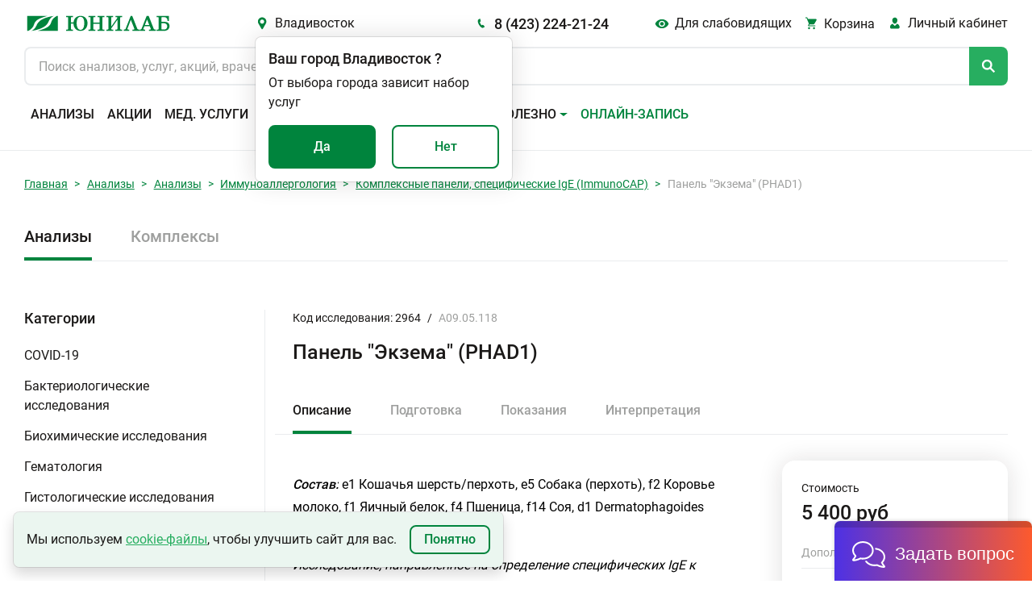

--- FILE ---
content_type: text/html; charset=utf-8
request_url: https://unilab.su/services/analyses/vladivostok/249/55446/
body_size: 118994
content:




<!DOCTYPE html>
<html
	lang="ru"
	
>
<head>


<style>
        /* -------------------------------------------------
           Обычное тело страницы – теперь может прокручиваться
        --------------------------------------------------- */
        body {
            margin: 0;
            /* убрали height:100vh и overflow:hidden */
            overflow-y: auto;               /* показывать полосу при необходимости */
            background: #001;               /* тёмный фон */
            font-family: sans-serif;
        }

        /* -------------------------------------------------
           Слой со снегом – фиксируем над всем контентом,
           но не влияем на высоту страницы.
        --------------------------------------------------- */
        .snow-layer {
            position: fixed;                /* всегда привязан к окну */
            top: 0;
            left: 0;
            width: 100%;
            height: 100%;
            pointer-events: none;           /* клики «пройдут сквозь» слой */
            overflow: hidden;               /* снежинки не «вываливаются» за пределы окна */
            z-index: 9999;                  /* над всем остальным */
        }

        .snowflake {
            position: absolute;
            top: -50px;
            color: #a0d8ff;                 /* бледно‑голубой */
            user-select: none;
            font-size: 1em;
            opacity: 0.85;
        }

        @keyframes fall {
            0%   { transform: translateY(0) rotate(0deg); }
            100% { transform: translateY(100vh) rotate(360deg); }
        }

        /* -------------------------------------------------
           Пример «длинного» контента, чтобы увидеть скролл
        --------------------------------------------------- */
        .content {
            padding: 2rem;
            max-width: 800px;
            margin: 0 auto;
            color: #fff;
        }
    </style>


	
        <!-- Google tag (gtag.js) -->
        <script async src="https://www.googletagmanager.com/gtag/js?id=UA-55025850-1"></script>
        <script>
            window.dataLayer = window.dataLayer || []

            function gtag(){
                dataLayer.push(arguments)
            }

            gtag('js', new Date())
            gtag('config', 'UA-55025850-1')
        </script>
    

	<title>
	
		
			PHAD1 Экзема (e1 - Кошачья шерсть/перхоть,e5 - Собака(перхоть), f2 - Коровье молоко, f1 - Яичный белок, f4 - Пшеница, f14 - Соя, d1 - Dermatophagoides pteronyssinus), цена анализа во Владивостоке | Юнилаб
		
	
</title>

	<link rel="icon" href="/static/img/favicon.ccf770619d05.ico" sizes="any"><!-- 32×32 -->
	<link rel="icon" href="/static/img/favicon.98f591f4fc94.svg" type="image/svg+xml">
	<link rel="apple-touch-icon" href="/static/img/apple-touch-icon.5f191a55917c.png"><!-- 180×180 -->
	<link rel="manifest" href="/static/manifest.8bb95b55dd45.json" type="application/manifest+json">

	<!-- <link href="https://cdn.jsdelivr.net/npm/bootstrap@5.1.3/dist/css/bootstrap.min.css" rel="stylesheet" integrity="sha384-1BmE4kWBq78iYhFldvKuhfTAU6auU8tT94WrHftjDbrCEXSU1oBoqyl2QvZ6jIW3" crossorigin="anonymous"> -->
	<link rel="stylesheet" href="/static/css/ext_libraries/bootstrap.min.e07b0666a5e5.css">
	<link rel="stylesheet" href="/static/css/main.a760ab6dca5d.css">

	<meta charset="UTF-8">
	<meta name="viewport" content="width=device-width, initial-scale=1.0, minimum-scale=1.0">
	<meta name="keywords" content="сдать анализы, медицинская лаборатория, анализы не дорого"/>
	<meta
		name="description"
		content=
	
		
			"Сдать анализ PHAD1 Экзема (e1 - Кошачья шерсть/перхоть,e5 - Собака(перхоть), f2 - Коровье молоко, f1 - Яичный белок, f4 - Пшеница, f14 - Соя, d1 - Dermatophagoides pteronyssinus) во Владивостоке. Цена исследования в
			медицинской лаборатории «Юнилаб». Быстрые результаты c отправкой на электронную почту, расшифровка анализов,
			акции, дисконтная программа."
		
	

	>
	

	
	

	
        <!-- Top.Mail.Ru counter (VK PIXEL) -->
        <script type="text/javascript">
            var _tmr = window._tmr || (window._tmr = []);
            _tmr.push({id: "3638771", type: "pageView", start: (new Date()).getTime()});
            (function (d, w, id) {
              if (d.getElementById(id)) return;
              var ts = d.createElement("script"); ts.type = "text/javascript"; ts.async = true; ts.id = id;
              ts.src = "https://top-fwz1.mail.ru/js/code.js";
              var f = function () {var s = d.getElementsByTagName("script")[0]; s.parentNode.insertBefore(ts, s);};
              if (w.opera == "[object Opera]") { d.addEventListener("DOMContentLoaded", f, false); } else { f(); }
            })(document, window, "tmr-code");
        </script>
        <noscript><div><img src="https://top-fwz1.mail.ru/counter?id=3638771;js=na" style="position:absolute;left:-9999px;" alt="Top.Mail.Ru" /></div></noscript>
        <!-- /Top.Mail.Ru counter (VK PIXEL) -->

        <!-- Yandex.Metrika counter -->
        <script type="text/javascript">
            (function (m, e, t, r, i, k, a){
                m[i]   = m[i] || function (){
                    (m[i].a = m[i].a || []).push(arguments)
                };
                m[i].l = 1 * new Date();
                for (var j = 0; j < document.scripts.length; j++){
                    if (document.scripts[j].src === r){
                        return;
                    }
                }
                k = e.createElement(t), a = e.getElementsByTagName(t)[0], k.async = 1, k.src = r, a.parentNode.insertBefore(
                    k,
                    a,
                )
            })
            (window, document, 'script', 'https://mc.yandex.ru/metrika/tag.js', 'ym');

            ym(25977979, 'init', {
                clickmap:            true,
                trackLinks:          true,
                accurateTrackBounce: true,
                webvisor:            true,
            });
        </script>
        <!-- /Yandex.Metrika counter -->
    

</head>
<body
	class="
		 
	"
>





    <!-- Rating Mail.ru counter -->
    <script type="text/javascript">
        var _tmr = window._tmr || (window._tmr = []);
        _tmr.push({ id: '3246383', type: 'pageView', start: (new Date()).getTime(), pid: 'USER_ID' });
        (function (d, w, id){
            if (d.getElementById(id)){
                return;
            }
            var ts   = d.createElement('script');
            ts.type  = 'text/javascript';
            ts.async = true;
            ts.id    = id;
            ts.src   = 'https://top-fwz1.mail.ru/js/code.js';
            var f    = function (){
                var s = d.getElementsByTagName('script')[0];
                s.parentNode.insertBefore(ts, s);
            };
            if (w.opera == '[object Opera]'){
                d.addEventListener('DOMContentLoaded', f, false);
            }
            else {
                f();
            }
        })(document, window, 'topmailru-code');
    </script>
    <noscript>
        <div>
            <img
                src="https://top-fwz1.mail.ru/counter?id=3246383;js=na"
                style="border:0;position:absolute;left:-9999px;"
                alt="Top.Mail.Ru"
            />
        </div>
    </noscript>
    <!-- //Rating Mail.ru counter -->
    <!-- Rating@Mail.ru counter dynamic remarketing appendix -->
    <script type="text/javascript">
        var _tmr = _tmr || [];
        _tmr.push({
            type:       'itemView',
            productid:  'VALUE',
            pagetype:   'VALUE',
            list:       'VALUE',
            totalvalue: 'VALUE',
        });
    </script>
    <!-- // Rating@Mail.ru counter dynamic remarketing appendix -->


<!-- overlay -->
<div class="overlay" id="overlay"></div>
<svg class="global-spinner" id="global-spinner" width="3em" height="3em" viewBox="25 25 50 50">
	<circle
		class="path"
		cx="50"
		cy="50"
		r="20"
		fill="none"
		stroke="currentColor"
		stroke-width="7"
		stroke-miterlimit="10"
	></circle>
</svg>

<header class="header">
    <div class="header__inner-wrapper">
        
            
                
            
        

        

        <div class="header__inner">
            
            <button class="header__burger burger btn-reset" id="headerBurgerBtn">
                <span></span>
                <span></span>
                <span></span>
            </button>
            <a class="header__logo logo" href="/" aria-hidden="true">
                
            </a>
            <button class="header__city-link city-link icon-before btn-reset green-hover">
                Владивосток
            </button>
            <a class="header__phone-link phone-link icon-before title-500-18" href="tel:84232242124">
                8 (423) 224-21-24
            </a>
            <button class="header__blind-ver blind-ver icon-before btn-reset green-hover">
                Для слабовидящих
            </button>
            <a
                class="header__cart-link cart-link icon-before "
                href="/cart"
            >
                <span class="cart-link__title">Корзина</span>
            </a>
            <div class="header__lk lk dropdown position-relative">
                <a
                    class="lk-link icon-before"
                    id="navbarScrollingDropdown"
                    href="https://lk.unilab.su/"
                    data-bs-toggle="#dropdown"
                >
                    <span class="header-lk__title">Личный кабинет</span>
                </a>
                <ul class="lk__dropdown dropdown-menu " aria-labelledby="navbarScrollingDropdown">
                    <li class="dropdown-item"><a href="https://lk.unilab.su/">Личный кабинет</a></li>
                    <li class="dropdown-item"><a href="#">Акции</a></li>
                    <li class="dropdown-item"><a href="#">Дисконтные программы</a></li>
                </ul>
            </div>
            <form class="header__search search" action>
                <input
                    class="search__input"
                    type="search"
                    autocomplete="off"
                    id="searchOnSite"
                    maxlength="100"
                    name="q"
                    value=""
                    hx-get="/search/"
                    hx-headers='{"X-Requested-With": "XMLHttpRequest"}'
                    hx-trigger="input[target.value.length > 2] delay:500ms"
                    hx-target="#search-results"
                    hx-indicator="#indicator"
                    placeholder="Поиск анализов, услуг, акций, врачей..."
                    enterkeyhint="Найти"
                />
                <span class="htmx-indicator loader-spinner" id="indicator"></span>
                <div class="search__button icon-before"></div>
            </form>
            <div class="header__search-result search-result popup" id="search-results"></div>

            
            <nav class="header__navbar navbar navbar-expand-xl" id="navbarScroll" role="navigation">
                <!-- Header: Меню -->
                <a class="city-link icon-before" href="#">
                    Владивосток
                </a>
                <a class="phone-link icon-before" href="tel:84232242124">
                    8 (423) 224-21-24
                </a>
                <ul class="navbar__list navbar-nav">
                    
                    
                        
                        
                            <li class="navbar__item">
                                <a
                                    class="navbar__link nav-link "
                                    aria-current="page"
                                    href="/services/analyses/vladivostok/"
                                >
                                    Анализы
                                </a>
                            </li>
                        
                    
                        
                        
                            <li class="navbar__item">
                                <a
                                    class="navbar__link nav-link "
                                    aria-current="page"
                                    href="/promo/"
                                >
                                    Акции
                                </a>
                            </li>
                        
                    
                        
                        
                            <li class="navbar__item">
                                <a
                                    class="navbar__link nav-link "
                                    aria-current="page"
                                    href="/services/uzi/vladivostok/"
                                >
                                    Мед. услуги
                                </a>
                            </li>
                        
                    
                        
                        
                            <li class="navbar__item">
                                <a
                                    class="navbar__link nav-link "
                                    aria-current="page"
                                    href="/addresses/vladivostok/"
                                >
                                    Адреса
                                </a>
                            </li>
                        
                    
                        
                        
                            <li class="navbar__item">
                                <a
                                    class="navbar__link nav-link "
                                    aria-current="page"
                                    href="/specialists/vladivostok/"
                                >
                                    Специалисты
                                </a>
                            </li>
                        
                    
                        
                        
                            <li class="navbar__item dropdown">
                                <a
                                    class="navbar__link navbar__toggle nav-link dropdown-toggle"
                                    id="navbarScrollingDropdown"
                                    role="button"
                                    data-bs-toggle="dropdown"
                                    aria-expanded="false"
                                >
                                    Важно и полезно
                                </a>
                                <ul class="navbar__submenu dropdown-menu" aria-labelledby="navbarScrollingDropdown">
                                    
                                        
                                            <li>
                                                <a
                                                    class="navbar__submenu-item dropdown-item"
                                                    href="/vazhno-i-polezno/Kak-sdat-analyz/"
                                                >
                                                    Сведения для пациентов
                                                </a>
                                            </li>
                                        
                                    
                                        
                                            <li>
                                                <a
                                                    class="navbar__submenu-item dropdown-item"
                                                    href="/page/dlya-zaklyucheniya-dogovora-na-polucenie-platnyh-medicinskih-uslug/"
                                                >
                                                    Документы для заключения договора
                                                </a>
                                            </li>
                                        
                                    
                                        
                                            <li>
                                                <a
                                                    class="navbar__submenu-item dropdown-item"
                                                    href="/vazhno-i-polezno/diskontnaya-programma/"
                                                >
                                                    Система скидок
                                                </a>
                                            </li>
                                        
                                    
                                        
                                            <li>
                                                <a
                                                    class="navbar__submenu-item dropdown-item"
                                                    href="/vazhno-i-polezno/podarki/"
                                                >
                                                    Подарочные сертификаты
                                                </a>
                                            </li>
                                        
                                    
                                        
                                            <li>
                                                <a
                                                    class="navbar__submenu-item dropdown-item"
                                                    href="/vazhno-i-polezno/podarki_complex/"
                                                >
                                                    Сертификаты на комплексные программы
                                                </a>
                                            </li>
                                        
                                    
                                        
                                            <li>
                                                <a
                                                    class="navbar__submenu-item dropdown-item"
                                                    href="/vazhno-i-polezno/zastrahovannym-po-oms-i-dms/"
                                                >
                                                    Застрахованным по ОМС и ДМС
                                                </a>
                                            </li>
                                        
                                    
                                        
                                            <li>
                                                <a
                                                    class="navbar__submenu-item dropdown-item"
                                                    href="/page/o-besplatnoj-konsultacii/"
                                                >
                                                    Скажите, доктор
                                                </a>
                                            </li>
                                        
                                    
                                        
                                            <li>
                                                <a
                                                    class="navbar__submenu-item dropdown-item"
                                                    href="/vazhno-i-polezno/nalogovyj-vychet/"
                                                >
                                                    Налоговый вычет
                                                </a>
                                            </li>
                                        
                                    
                                        
                                            <li>
                                                <a
                                                    class="navbar__submenu-item dropdown-item"
                                                    href="/articles/"
                                                >
                                                    Статьи
                                                </a>
                                            </li>
                                        
                                    
                                        
                                            <li>
                                                <a
                                                    class="navbar__submenu-item dropdown-item"
                                                    href="/news/"
                                                >
                                                    Новости
                                                </a>
                                            </li>
                                        
                                    
                                        
                                            <li>
                                                <a
                                                    class="navbar__submenu-item dropdown-item"
                                                    href="/review/"
                                                >
                                                    Оставить отзыв
                                                </a>
                                            </li>
                                        
                                    
                                        
                                            <li>
                                                <a
                                                    class="navbar__submenu-item dropdown-item"
                                                    href="/vazhno-i-polezno/dokumenty-i-reglamenty/"
                                                >
                                                    Документы и регламенты
                                                </a>
                                            </li>
                                        
                                    
                                </ul>
                            </li>
                        
                    
                        
                        
                            <li class="navbar__item">
                                <a
                                    class="navbar__link nav-link  green-color "
                                    aria-current="page"
                                    href="/online_record/"
                                >
                                    Онлайн-запись
                                </a>
                            </li>
                        
                    
                    <input class="theme-switcher" type="checkbox" data-type="theme" data-theme="dark">
                </ul>
            </nav>

            <div
                class="toast popup confirm-city"
                data-bs-autohide="false"
                id="confirmCity"
                role="alert"
                aria-live="assertive"
                aria-atomic="true"
            >
                <div class="popup-wrapper">
                    <div class="popup-header">
                        <div class="title-500-18">
                            <span>Ваш город</span>
                            <span
                                id="autoCity"
                                data-city-id="42"
                                data-phone="8 (423) 224-21-24"
                                data-slag-city="vladivostok"
                            >Владивосток</span>
                            <span>?</span>
                        </div>
                    </div>
                    <div class="popup-body">
                        <div class="popup-content">От выбора города зависит набор услуг</div>
                        <div class="popup-controls d-flex justify-content-between">
                            <button type="button" class="btn btn-green btn-yes-js">Да</button>
                            <button type="button" class="btn btn-outline btn-no-js">Нет</button>
                        </div>
                    </div>
                </div>
            </div>

            <div
                class="toast popup select-city"
                data-bs-autohide="false"
                id="selectCity"
                role="alert"
                aria-live="assertive"
                aria-atomic="true"
            >
                <div class="popup-header">
                    <div class="title-500-18">
                        <span>Выберите город</span>
                    </div>
                    <button
                        class="popup-btn-close btn-reset"
                        type="button"
                        data-bs-dismiss="toast"
                        aria-label="Закрыть"
                    ></button>
                    <input id="searchCityInput" type="search" placeholder="Введите название города" autocomplete="off">
                    <div class="select-city__not-found-popup toast">
                        <div class="toast-body">
                            Ничего не найдено. Попробуйте изменить запрос.
                        </div>
                    </div>
                </div>
                <div class="popup-body">
                    <ul class="select-city__list" id="popupCityList">
                        
                            <li>
                                <a
                                    data-city-id="77"
                                    data-phone="8 (924) 101-31-30"
                                    data-slag-city="amursk"
                                    href
                                >Амурск</a>
                            </li>
                        
                            <li>
                                <a
                                    data-city-id="46"
                                    data-phone="8 (3955) 581-585"
                                    data-slag-city="angarsk"
                                    href
                                >Ангарск</a>
                            </li>
                        
                            <li>
                                <a
                                    data-city-id="62"
                                    data-phone="8 (42361) 4-61-01"
                                    data-slag-city="arsenev"
                                    href
                                >Арсеньев</a>
                            </li>
                        
                            <li>
                                <a
                                    data-city-id="53"
                                    data-phone="8 (42337) 74-6-07"
                                    data-slag-city="artem"
                                    href
                                >Артем</a>
                            </li>
                        
                            <li>
                                <a
                                    data-city-id="49"
                                    data-phone="8 (42622) 7-01-27"
                                    data-slag-city="birobidzhan"
                                    href
                                >Биробиджан</a>
                            </li>
                        
                            <li>
                                <a
                                    data-city-id="58"
                                    data-phone="8 (4162) 21-85-45"
                                    data-slag-city="blagoveshchensk"
                                    href
                                >Благовещенск</a>
                            </li>
                        
                            <li>
                                <a
                                    data-city-id="50"
                                    data-phone="8 (42335) 52-0-08"
                                    data-slag-city="bolshoi-kamen"
                                    href
                                >Большой Камень</a>
                            </li>
                        
                            <li>
                                <a
                                    data-city-id="44"
                                    data-phone="8 (3953) 210-526"
                                    data-slag-city="bratsk"
                                    href
                                >Братск</a>
                            </li>
                        
                            <li>
                                <a
                                    data-city-id="42"
                                    data-phone="8 (423) 224-21-24"
                                    data-slag-city="vladivostok"
                                    href
                                >Владивосток</a>
                            </li>
                        
                            <li>
                                <a
                                    data-city-id="74"
                                    data-phone="8 (42334) 21-22-2"
                                    data-slag-city="volno-nadezhdinskoe"
                                    href
                                >Вольно-Надеждинское</a>
                            </li>
                        
                            <li>
                                <a
                                    data-city-id="70"
                                    data-phone="8 (42373) 32-99-4"
                                    data-slag-city="dalnegorsk"
                                    href
                                >Дальнегорск</a>
                            </li>
                        
                            <li>
                                <a
                                    data-city-id="81"
                                    data-phone="8 (42356) 3-96-07"
                                    data-slag-city="dalnerechensk"
                                    href
                                >Дальнереченск</a>
                            </li>
                        
                            <li>
                                <a
                                    data-city-id="61"
                                    data-phone="8 (41531) 6-10-16"
                                    data-slag-city="elizovo"
                                    href
                                >Елизово</a>
                            </li>
                        
                            <li>
                                <a
                                    data-city-id="269"
                                    data-phone="8 (924) 608-15-75"
                                    data-slag-city="zheleznogorsk-ilimskii"
                                    href
                                >Железногорск-Илимский</a>
                            </li>
                        
                            <li>
                                <a
                                    data-city-id="43"
                                    data-phone="8 (3952) 288-688"
                                    data-slag-city="irkutsk"
                                    href
                                >Иркутск</a>
                            </li>
                        
                            <li>
                                <a
                                    data-city-id="65"
                                    data-phone="8 (4217) 34-00-44"
                                    data-slag-city="komsomolsk-na-amure"
                                    href
                                >Комсомольск-на-Амуре</a>
                            </li>
                        
                            <li>
                                <a
                                    data-city-id="277"
                                    data-phone="8 (924) 609-82-69"
                                    data-slag-city="kuitun"
                                    href
                                >Куйтун</a>
                            </li>
                        
                            <li>
                                <a
                                    data-city-id="75"
                                    data-phone="8 (42355) 28-4-64"
                                    data-slag-city="lesozavodsk"
                                    href
                                >Лесозаводск</a>
                            </li>
                        
                            <li>
                                <a
                                    data-city-id="52"
                                    data-phone="8 (42357) 42-4-20"
                                    data-slag-city="luchegorsk"
                                    href
                                >Лучегорск</a>
                            </li>
                        
                            <li>
                                <a
                                    data-city-id="55"
                                    data-phone="8 (4132) 21-41-41"
                                    data-slag-city="magadan"
                                    href
                                >Магадан</a>
                            </li>
                        
                            <li>
                                <a
                                    data-city-id="64"
                                    data-phone="8 (42346) 23-0-53"
                                    data-slag-city="mikhailovka"
                                    href
                                >Михайловка</a>
                            </li>
                        
                            <li>
                                <a
                                    data-city-id="57"
                                    data-phone="8 (4236) 62-56-90"
                                    data-slag-city="nakhodka"
                                    href
                                >Находка</a>
                            </li>
                        
                            <li>
                                <a
                                    data-city-id="260"
                                    data-phone="8 (924) 612-71-24"
                                    data-slag-city="nizhneudinsk"
                                    href
                                >Нижнеудинск</a>
                            </li>
                        
                            <li>
                                <a
                                    data-city-id="67"
                                    data-phone="8 (42363) 65-0-59"
                                    data-slag-city="partizansk"
                                    href
                                >Партизанск</a>
                            </li>
                        
                            <li>
                                <a
                                    data-city-id="66"
                                    data-phone="8 (4152) 30-64-40"
                                    data-slag-city="petropavlovsk-kamchatskii"
                                    href
                                >Петропавловск-Камчатский</a>
                            </li>
                        
                            <li>
                                <a
                                    data-city-id="56"
                                    data-phone="8 (39553) 700-40"
                                    data-slag-city="saiansk"
                                    href
                                >Саянск</a>
                            </li>
                        
                            <li>
                                <a
                                    data-city-id="265"
                                    data-phone="8 (924) 632-48-81"
                                    data-slag-city="sliudianka"
                                    href
                                >Слюдянка</a>
                            </li>
                        
                            <li>
                                <a
                                    data-city-id="68"
                                    data-phone="8 (42352) 2-60-40"
                                    data-slag-city="spassk-dalnii"
                                    href
                                >Спасск-Дальний</a>
                            </li>
                        
                            <li>
                                <a
                                    data-city-id="78"
                                    data-phone="8 (924) 633-05-42"
                                    data-slag-city="taishet"
                                    href
                                >Тайшет</a>
                            </li>
                        
                            <li>
                                <a
                                    data-city-id="69"
                                    data-phone="8 (423) 224-21-24"
                                    data-slag-city="trudovoe"
                                    href
                                >Трудовое</a>
                            </li>
                        
                            <li>
                                <a
                                    data-city-id="267"
                                    data-phone="8 (924) 710-99-85"
                                    data-slag-city="tulun"
                                    href
                                >Тулун</a>
                            </li>
                        
                            <li>
                                <a
                                    data-city-id="54"
                                    data-phone="8 (3012) 562-500"
                                    data-slag-city="ulan-ude"
                                    href
                                >Улан-Удэ</a>
                            </li>
                        
                            <li>
                                <a
                                    data-city-id="133"
                                    data-phone="8 (924) 832-71-22"
                                    data-slag-city="usole-sibirskoe"
                                    href
                                >Усолье-Сибирское</a>
                            </li>
                        
                            <li>
                                <a
                                    data-city-id="47"
                                    data-phone="+7 (4234) 300-700"
                                    data-slag-city="ussuriisk"
                                    href
                                >Уссурийск</a>
                            </li>
                        
                            <li>
                                <a
                                    data-city-id="71"
                                    data-phone="8 (39535) 617- 19"
                                    data-slag-city="ust-ilimsk"
                                    href
                                >Усть-Илимск</a>
                            </li>
                        
                            <li>
                                <a
                                    data-city-id="76"
                                    data-phone="8 (924) 838-03-53"
                                    data-slag-city="ust-kut"
                                    href
                                >Усть-Кут</a>
                            </li>
                        
                            <li>
                                <a
                                    data-city-id="59"
                                    data-phone="8 (42339) 27-40-4"
                                    data-slag-city="fokino"
                                    href
                                >Фокино</a>
                            </li>
                        
                            <li>
                                <a
                                    data-city-id="45"
                                    data-phone="8 (4212) 37-71-41"
                                    data-slag-city="khabarovsk"
                                    href
                                >Хабаровск</a>
                            </li>
                        
                            <li>
                                <a
                                    data-city-id="263"
                                    data-phone="8 (423) 472-34-00"
                                    data-slag-city="khorol"
                                    href
                                >Хороль</a>
                            </li>
                        
                            <li>
                                <a
                                    data-city-id="79"
                                    data-phone="8 (39546) 546-06"
                                    data-slag-city="cheremkhovo"
                                    href
                                >Черемхово</a>
                            </li>
                        
                            <li>
                                <a
                                    data-city-id="80"
                                    data-phone="8 (3022) 715-700"
                                    data-slag-city="chita"
                                    href
                                >Чита</a>
                            </li>
                        
                            <li>
                                <a
                                    data-city-id="82"
                                    data-phone="8 (924) 990-83-35"
                                    data-slag-city="shelekhov"
                                    href
                                >Шелехов</a>
                            </li>
                        
                            <li>
                                <a
                                    data-city-id="48"
                                    data-phone="8 (424) 251-02-45"
                                    data-slag-city="iuzhno-sakhalinsk"
                                    href
                                >Южно-Сахалинск</a>
                            </li>
                        
                    </ul>
                </div>
            </div>

            <div
                class="toast popup blind-version-panel"
                data-bs-autohide="false"
                id="blindVersionPanel"
                role="alert"
                aria-live="assertive"
                aria-atomic="true"
            >
                <div class="popup-wrapper">
                    <div class="popup-header mb-3">
                        <div class="title-500-18">
                            <span>Настройки видимости</span>
                        </div>
                        <button
                            class="popup-btn-close btn-reset"
                            type="button"
                            data-bs-dismiss="toast"
                            aria-label="Закрыть"
                        ></button>
                    </div>
                    <div class="popup-body">
                        <div class="row">
                            <div class="col">
                                <p class="almost-blind-version-panel-popup__category mb-4"><b>Размер шрифта</b></p>
                                <div class="radio-bunch">
                                    <input
                                        type="radio"
                                        name="font-size"
                                        id="100"
                                        class="radio-bunch__input"
                                        data-type="font-size"
                                        data-font-size="100"
                                        data-type-default="100"
                                        checked
                                    >
                                    <label for="100" class="radio-bunch__label">100%</label>
                                </div>
                                <div class="radio-bunch">
                                    <input
                                        type="radio"
                                        name="font-size"
                                        id="150"
                                        class="radio-bunch__input"
                                        data-type="font-size"
                                        data-font-size="125"
                                    >
                                    <label for="150" class="radio-bunch__label">150%</label>
                                </div>
                                <div class="radio-bunch">
                                    <input
                                        type="radio"
                                        name="font-size"
                                        id="200"
                                        class="radio-bunch__input"
                                        data-type="font-size"
                                        data-font-size="150"
                                    >
                                    <label for="200" class="radio-bunch__label">200%</label>
                                </div>
                            </div>
                            <div class="col">
                                <p class="almost-blind-version-panel-popup__category mb-4"><b>Цветовая схема</b></p>
                                <div class="radio-bunch">
                                    <input
                                        type="radio"
                                        name="theme"
                                        id="light"
                                        class="radio-bunch__input"
                                        data-type="theme"
                                        data-theme="light"
                                        data-type-default="light"
                                        checked=""
                                    >
                                    <label for="light" class="radio-bunch__label" data-theme="light">Светлая</label>
                                </div>
                                <div class="radio-bunch">
                                    <input
                                        type="radio"
                                        name="theme"
                                        id="dark"
                                        class="radio-bunch__input"
                                        data-type="theme"
                                        data-theme="dark"
                                    >
                                    <label for="dark" class="radio-bunch__label" data-theme="dark">Темная</label>
                                </div>
                                <div class="radio-bunch">
                                    <input
                                        type="radio"
                                        name="theme"
                                        id="invert"
                                        class="radio-bunch__input"
                                        data-type="theme"
                                        data-theme="invert"
                                    >
                                    <label for="invert" class="radio-bunch__label" data-theme="invert">Инверсия</label>
                                </div>
                            </div>
                        </div>
                    </div>
                </div>
            </div>
        </div>
    </div>
	<div class="header__popup-container end-0" aria-live="polite" aria-atomic="true">
		<div class="toast-container position-absolute top-0 end-0 p-3"></div>
	</div>
	<!-- header__inner -->
</header>



<main class="main">
	
	
		
<section class="section-breadcrumb">
    <div class="container">
        <nav class="breadcrumb-nav" aria-label="breadcrumb">
            <ol class="breadcrumb breadcrumb-nav__list">
                
                    
                        <li class="breadcrumb-item"><a href="/">Главная</a></li>
                    
                
                    
                        <li class="breadcrumb-item"><a href="/services/analyses/vladivostok/">Анализы</a></li>
                    
                
                    
                        <li class="breadcrumb-item"><a href="/services/analyses/vladivostok/">Анализы</a></li>
                    
                
                    
                        <li class="breadcrumb-item"><a href="/services/analyses/vladivostok/16/">Иммуноаллергология</a></li>
                    
                
                    
                        <li class="breadcrumb-item"><a href="/services/analyses/vladivostok/249/">Комплексные панели, специфические IgE (ImmunoCAP)</a></li>
                    
                
                    
                        <li class="breadcrumb-item active" aria-current="page">Панель "Экзема" (PHAD1)</li>
                    
                
            </ol>
        </nav>
    </div>
</section>


	

	

    
        <div class="container">

            <section class="types-services">

                
                

                    
                    <ul class="nav nav-tabs types-services__tab-list">
                        
                            <li class="nav-item types-services__tab-item active">
                                <a class="nav-link" aria-current="Анализы" href="/services/analyses/vladivostok/">Анализы</a>
                            </li>
                        
                            <li class="nav-item types-services__tab-item ">
                                <a class="nav-link" aria-current="Комплексы" href="/services/complex/vladivostok/">Комплексы</a>
                            </li>
                        
                    </ul>

                

            </section>

            <section class="service">
                <div class="row">

                    
                    

                        <div class="col-3 service-categories">
                            
                                <div class="service-categories__block">
                                    <div class="title-500-18 service-categories__title">Категории</div>
                                    <div class="accordion" id="accordionServiceCategories">
                                    
                                        <div class="service-categories__item">
                                            <a
                                                class="accordion-button collapsed service-categories__item-title grey-hover"
                                                href="/services/analyses/vladivostok/53/"
                                                role="button"
                                                data-bs-toggle=""
                                                data-bs-target="#53"
                                                aria-expanded="false"
                                                aria-controls="53"
                                            >
                                                COVID-19
                                            </a>
                                            
                                            
                                        </div>
                                    
                                        <div class="service-categories__item">
                                            <a
                                                class="accordion-button collapsed service-categories__item-title grey-hover"
                                                href="/services/analyses/vladivostok/4/"
                                                role="button"
                                                data-bs-toggle=""
                                                data-bs-target="#4"
                                                aria-expanded="false"
                                                aria-controls="4"
                                            >
                                                Бактериологические исследования
                                            </a>
                                            
                                            
                                        </div>
                                    
                                        <div class="service-categories__item">
                                            <a
                                                class="accordion-button collapsed service-categories__item-title grey-hover"
                                                href="/services/analyses/vladivostok/67/"
                                                role="button"
                                                data-bs-toggle=""
                                                data-bs-target="#67"
                                                aria-expanded="false"
                                                aria-controls="67"
                                            >
                                                Биохимические исследования
                                            </a>
                                            
                                            
                                        </div>
                                    
                                        <div class="service-categories__item">
                                            <a
                                                class="accordion-button collapsed service-categories__item-title grey-hover"
                                                href="/services/analyses/vladivostok/38/"
                                                role="button"
                                                data-bs-toggle=""
                                                data-bs-target="#38"
                                                aria-expanded="false"
                                                aria-controls="38"
                                            >
                                                Гематология
                                            </a>
                                            
                                            
                                        </div>
                                    
                                        <div class="service-categories__item">
                                            <a
                                                class="accordion-button collapsed service-categories__item-title grey-hover"
                                                href="/services/analyses/vladivostok/159/"
                                                role="button"
                                                data-bs-toggle=""
                                                data-bs-target="#159"
                                                aria-expanded="false"
                                                aria-controls="159"
                                            >
                                                Гистологические исследования
                                            </a>
                                            
                                            
                                        </div>
                                    
                                        <div class="service-categories__item">
                                            <a
                                                class="accordion-button collapsed service-categories__item-title grey-hover"
                                                href="/services/analyses/vladivostok/44/"
                                                role="button"
                                                data-bs-toggle=""
                                                data-bs-target="#44"
                                                aria-expanded="false"
                                                aria-controls="44"
                                            >
                                                Гормоны
                                            </a>
                                            
                                            
                                        </div>
                                    
                                        <div class="service-categories__item">
                                            <a
                                                class="accordion-button collapsed service-categories__item-title grey-hover"
                                                href="/services/analyses/vladivostok/162/"
                                                role="button"
                                                data-bs-toggle=""
                                                data-bs-target="#162"
                                                aria-expanded="false"
                                                aria-controls="162"
                                            >
                                                Изосерология
                                            </a>
                                            
                                            
                                        </div>
                                    
                                        <div class="service-categories__item">
                                            <a
                                                class="accordion-button  service-categories__item-title grey-hover"
                                                href="/services/analyses/vladivostok/16/"
                                                role="button"
                                                data-bs-toggle=""
                                                data-bs-target="#16"
                                                aria-expanded="false"
                                                aria-controls="16"
                                            >
                                                Иммуноаллергология
                                            </a>
                                            
                                            
                                                
                                                    
                                                    
                                                        <div id="16" class="accordion-collapse collapse show" data-bs-parent="#accordionServiceCategories">
                                                            <ul class="service-categories__item-sublist service-category-sublist">
                                                                
                                                                    <li>
                                                                        <a
                                                                            class="service-category-sublist__item-link grey-hover "
                                                                            href="/services/analyses/vladivostok/42/"
                                                                        >
                                                                            Выявление лекарственной непереносимости (РТМЛ)
                                                                        </a>
                                                                    </li>
                                                                
                                                                    <li>
                                                                        <a
                                                                            class="service-category-sublist__item-link grey-hover "
                                                                            href="/services/analyses/vladivostok/169/"
                                                                        >
                                                                            Диагностика пищевой непереносимости
                                                                        </a>
                                                                    </li>
                                                                
                                                                    <li>
                                                                        <a
                                                                            class="service-category-sublist__item-link grey-hover "
                                                                            href="/services/analyses/vladivostok/125/"
                                                                        >
                                                                            Диагностика туберкулеза
                                                                        </a>
                                                                    </li>
                                                                
                                                                    <li>
                                                                        <a
                                                                            class="service-category-sublist__item-link grey-hover "
                                                                            href="/services/analyses/vladivostok/33/"
                                                                        >
                                                                            Иммуноаллергология
                                                                        </a>
                                                                    </li>
                                                                
                                                                    <li>
                                                                        <a
                                                                            class="service-category-sublist__item-link grey-hover "
                                                                            href="/services/analyses/vladivostok/334/"
                                                                        >
                                                                            Комплексные панели, специфические IgE 
                                                                        </a>
                                                                    </li>
                                                                
                                                                    <li>
                                                                        <a
                                                                            class="service-category-sublist__item-link grey-hover selected"
                                                                            href="/services/analyses/vladivostok/249/"
                                                                        >
                                                                            Комплексные панели, специфические IgE (ImmunoCAP)
                                                                        </a>
                                                                    </li>
                                                                
                                                                    <li>
                                                                        <a
                                                                            class="service-category-sublist__item-link grey-hover "
                                                                            href="/services/analyses/vladivostok/280/"
                                                                        >
                                                                            Комплексные панели, специфические IgE (АЛЛЕРГОЧИП)
                                                                        </a>
                                                                    </li>
                                                                
                                                                    <li>
                                                                        <a
                                                                            class="service-category-sublist__item-link grey-hover "
                                                                            href="/services/analyses/vladivostok/212/"
                                                                        >
                                                                            Комплексные панели, специфические IgE (Иммуноблот)
                                                                        </a>
                                                                    </li>
                                                                
                                                                    <li>
                                                                        <a
                                                                            class="service-category-sublist__item-link grey-hover "
                                                                            href="/services/analyses/vladivostok/156/"
                                                                        >
                                                                            Оценка иммунного статуса
                                                                        </a>
                                                                    </li>
                                                                
                                                                    <li>
                                                                        <a
                                                                            class="service-category-sublist__item-link grey-hover "
                                                                            href="/services/analyses/vladivostok/180/"
                                                                        >
                                                                            Специфические Ig E к бытовым (эпидермальным) аллергенам
                                                                        </a>
                                                                    </li>
                                                                
                                                                    <li>
                                                                        <a
                                                                            class="service-category-sublist__item-link grey-hover "
                                                                            href="/services/analyses/vladivostok/175/"
                                                                        >
                                                                            Специфические Ig E к грибковым аллергенам
                                                                        </a>
                                                                    </li>
                                                                
                                                                    <li>
                                                                        <a
                                                                            class="service-category-sublist__item-link grey-hover "
                                                                            href="/services/analyses/vladivostok/17/"
                                                                        >
                                                                            Специфические IgE к ингаляционным (пыльцевым) аллергенам 
                                                                        </a>
                                                                    </li>
                                                                
                                                                    <li>
                                                                        <a
                                                                            class="service-category-sublist__item-link grey-hover "
                                                                            href="/services/analyses/vladivostok/143/"
                                                                        >
                                                                            Специфические Ig E к лекарственным аллергенам
                                                                        </a>
                                                                    </li>
                                                                
                                                                    <li>
                                                                        <a
                                                                            class="service-category-sublist__item-link grey-hover "
                                                                            href="/services/analyses/vladivostok/20/"
                                                                        >
                                                                            Специфические Ig E к пищевым аллергенам
                                                                        </a>
                                                                    </li>
                                                                
                                                                    <li>
                                                                        <a
                                                                            class="service-category-sublist__item-link grey-hover "
                                                                            href="/services/analyses/vladivostok/230/"
                                                                        >
                                                                            Фадиатоп (ImmunoCAP)
                                                                        </a>
                                                                    </li>
                                                                
                                                            </ul>
                                                        </div>
                                                    
                                                
                                            
                                        </div>
                                    
                                        <div class="service-categories__item">
                                            <a
                                                class="accordion-button collapsed service-categories__item-title grey-hover"
                                                href="/services/analyses/vladivostok/87/"
                                                role="button"
                                                data-bs-toggle=""
                                                data-bs-target="#87"
                                                aria-expanded="false"
                                                aria-controls="87"
                                            >
                                                Исследование кала
                                            </a>
                                            
                                            
                                        </div>
                                    
                                        <div class="service-categories__item">
                                            <a
                                                class="accordion-button collapsed service-categories__item-title grey-hover"
                                                href="/services/analyses/vladivostok/171/"
                                                role="button"
                                                data-bs-toggle=""
                                                data-bs-target="#171"
                                                aria-expanded="false"
                                                aria-controls="171"
                                            >
                                                Исследования мочи
                                            </a>
                                            
                                            
                                        </div>
                                    
                                        <div class="service-categories__item">
                                            <a
                                                class="accordion-button collapsed service-categories__item-title grey-hover"
                                                href="/services/analyses/vladivostok/167/"
                                                role="button"
                                                data-bs-toggle=""
                                                data-bs-target="#167"
                                                aria-expanded="false"
                                                aria-controls="167"
                                            >
                                                Коагуляция
                                            </a>
                                            
                                            
                                        </div>
                                    
                                        <div class="service-categories__item">
                                            <a
                                                class="accordion-button collapsed service-categories__item-title grey-hover"
                                                href="/services/analyses/vladivostok/293/"
                                                role="button"
                                                data-bs-toggle=""
                                                data-bs-target="#293"
                                                aria-expanded="false"
                                                aria-controls="293"
                                            >
                                                КОМПЛЕКСЫ 2
                                            </a>
                                            
                                            
                                        </div>
                                    
                                        <div class="service-categories__item">
                                            <a
                                                class="accordion-button collapsed service-categories__item-title grey-hover"
                                                href="/services/analyses/vladivostok/26/"
                                                role="button"
                                                data-bs-toggle=""
                                                data-bs-target="#26"
                                                aria-expanded="false"
                                                aria-controls="26"
                                            >
                                                Маркеры аутоиммунных заболеваний
                                            </a>
                                            
                                            
                                        </div>
                                    
                                        <div class="service-categories__item">
                                            <a
                                                class="accordion-button collapsed service-categories__item-title grey-hover"
                                                href="/services/analyses/vladivostok/306/"
                                                role="button"
                                                data-bs-toggle=""
                                                data-bs-target="#306"
                                                aria-expanded="false"
                                                aria-controls="306"
                                            >
                                                Масс-спектрометрия микробных маркеров
                                            </a>
                                            
                                            
                                        </div>
                                    
                                        <div class="service-categories__item">
                                            <a
                                                class="accordion-button collapsed service-categories__item-title grey-hover"
                                                href="/services/analyses/vladivostok/36/"
                                                role="button"
                                                data-bs-toggle=""
                                                data-bs-target="#36"
                                                aria-expanded="false"
                                                aria-controls="36"
                                            >
                                                Молекулярно-генетические исследования
                                            </a>
                                            
                                            
                                        </div>
                                    
                                        <div class="service-categories__item">
                                            <a
                                                class="accordion-button collapsed service-categories__item-title grey-hover"
                                                href="/services/analyses/vladivostok/21/"
                                                role="button"
                                                data-bs-toggle=""
                                                data-bs-target="#21"
                                                aria-expanded="false"
                                                aria-controls="21"
                                            >
                                                Онкомаркеры
                                            </a>
                                            
                                            
                                        </div>
                                    
                                        <div class="service-categories__item">
                                            <a
                                                class="accordion-button collapsed service-categories__item-title grey-hover"
                                                href="/services/analyses/vladivostok/61/"
                                                role="button"
                                                data-bs-toggle=""
                                                data-bs-target="#61"
                                                aria-expanded="false"
                                                aria-controls="61"
                                            >
                                                Пренатальная диагностика
                                            </a>
                                            
                                            
                                        </div>
                                    
                                        <div class="service-categories__item">
                                            <a
                                                class="accordion-button collapsed service-categories__item-title grey-hover"
                                                href="/services/analyses/vladivostok/46/"
                                                role="button"
                                                data-bs-toggle=""
                                                data-bs-target="#46"
                                                aria-expanded="false"
                                                aria-controls="46"
                                            >
                                                ПЦР - диагностика инфекционных заболеваний
                                            </a>
                                            
                                            
                                        </div>
                                    
                                        <div class="service-categories__item">
                                            <a
                                                class="accordion-button collapsed service-categories__item-title grey-hover"
                                                href="/services/analyses/vladivostok/18/"
                                                role="button"
                                                data-bs-toggle=""
                                                data-bs-target="#18"
                                                aria-expanded="false"
                                                aria-controls="18"
                                            >
                                                Серологическая диагностика инфекционных заболеваний
                                            </a>
                                            
                                            
                                        </div>
                                    
                                        <div class="service-categories__item">
                                            <a
                                                class="accordion-button collapsed service-categories__item-title grey-hover"
                                                href="/services/analyses/vladivostok/31/"
                                                role="button"
                                                data-bs-toggle=""
                                                data-bs-target="#31"
                                                aria-expanded="false"
                                                aria-controls="31"
                                            >
                                                Установление отцовства
                                            </a>
                                            
                                            
                                        </div>
                                    
                                        <div class="service-categories__item">
                                            <a
                                                class="accordion-button collapsed service-categories__item-title grey-hover"
                                                href="/services/analyses/vladivostok/40/"
                                                role="button"
                                                data-bs-toggle=""
                                                data-bs-target="#40"
                                                aria-expanded="false"
                                                aria-controls="40"
                                            >
                                                Цитологические исследования
                                            </a>
                                            
                                            
                                        </div>
                                    
                                </div> 
                                </div>
                            
                        </div>  

                    

                    

	<div class="col service-analysis">
		<div class="service-analysis__header">
			
				
			
			<div class="service-analysis__code">
				<span>Код исследования: 2964</span>
				
					<span>/</span>
					<span class="column-number ">A09.05.118</span>
				
			</div>
			<h1 class="service-analysis__title">Панель &quot;Экзема&quot; (PHAD1)</h1>

		</div>
		
			
			<ul class="nav nav-tabs service-analysis__tab-list" role="tablist">
				<li class="nav-item active">
					<button class="nav-btn btn-reset" data-path="desc" aria-selected="true" role="tab">Описание</button>
				</li>
				
				
					<li class="nav-item">
						<button class="nav-btn btn-reset" data-path="preparation" role="tab">Подготовка</button>
					</li>
				
				
					<li class="nav-item">
						<button class="nav-btn btn-reset" data-path="indications" role="tab">Показания</button>
					</li>
				
				
					<li class="nav-item">
						<button class="nav-btn btn-reset" data-path="interpretation" role="tab">
							
							
								Интерпретация
							
						</button>
					</li>
				
				
			</ul>
			<div class="row service-analysis__content">
				
					<div class="col-xl-8 tab-content tab-content--active" data-target="desc">
						<p><p><span style="background-color: #ffffff;color: #000000;font-style: italic;font-weight: 500;">Состав:</span><span style="background-color: #ffffff;color: #000000;font-style: normal;font-weight: normal;"> e1 Кошачья шерсть/перхоть, e5 Собака (перхоть), f2 Коровье молоко, f1 Яичный белок, f4 Пшеница, f14 Соя, d1 Dermatophagoides pteronyssinus.</span></p><p style="background-color: #ffffff;color: #000000;font-style: normal;font-weight: normal;"></p><p style="background-color: #ffffff;color: #000000;font-style: normal;font-weight: normal;"><span style="background-color: #ffffff;font-style: italic;">Исследование, направленное на определение специфических IgE к аллергенам, наиболее часто являющимся причиной экземы, атопического дерматита и др.</span></p><p style="background-color: #ffffff;color: #000000;font-style: normal;font-weight: normal;"></p><p><span style="background-color: #ffffff;color: #000000;font-style: normal;font-weight: 500;">Экзема</span><span style="background-color: #ffffff;color: #000000;font-style: normal;font-weight: normal;"> – острая или хроническая неинфекционная воспалительная реакция поверхностных слоев кожи, обусловленная непереносимостью различных экзогенных и эндогенных факторов. Такая кожная сыпь характеризуется полиморфизмом элементов, упорным течением с появлением мокнутий и часто сопровождается зудом, жжением и рецидивирующим течением. В литературе термину &quot;экзема&quot; также соответствует &quot;дерматит&quot;.</span></p><p style="background-color: #ffffff;color: #000000;font-style: normal;font-weight: normal;"></p><p style="background-color: #ffffff;color: #000000;font-style: normal;font-weight: normal;">В основе формирования морфологических элементов сыпи могут лежать как аллергические, так и неаллергические механизмы. При этом высыпания в одном и другом случае могут иметь большое сходство. Очень важно экзему (дерматит) аллергического характера дифференцировать с инфекционными и дерматологическими болезнями, заболеваниями внутренних органов с кожными проявлениями (болезнями печени, пищеварительного тракта, почек, эндокринной и нервной систем), паразитозами, чесоткой и другими.</p><p style="background-color: #ffffff;color: #000000;font-style: normal;font-weight: normal;"></p><p style="background-color: #ffffff;color: #000000;font-style: normal;font-weight: normal;">Экзематозные высыпания являются характерными признаками хронического аллергического воспалительного заболевания кожи – атопического дерматита. Заболевание обычно начинается в раннем детском возрасте и может продолжаться или рецидивировать в зрелом возрасте. У 50% пациентов атопический дерматит проходит к 15-летнему возрасту, у остальных – может продолжатся на протяжении всей жизни. К развитию атопической экземы приводит сочетанное действие нескольких фактов, в числе которых генетическая предрасположенность, климатические особенности, наличие сенсибилизации к пищевым и ингаляционным аллергенам. Предполагается, что в патогенезе атопического дерматита важную роль играют IgE-антитела к аллергенам, а лечение экземы неэффективно без элиминации причинно-значимых аллергенов, провоцирующих её возникновение и/или обострение.</p><p style="background-color: #ffffff;color: #000000;font-style: normal;font-weight: normal;">В соответствии с рекомендациями EAACI (European Academy of Allergy and Clinical Immunology – Европейской академии аллергологии и клинической иммунологии), при экземе у детей рекомендовано проводить обследование на наличие сенсибилизации к антигенам клещей домашней пыли, кошек и собак, рыбе и морепродуктам, сое, орехам, пшенице, яичному белку и коровьему молоку.</p><p style="background-color: #ffffff;color: #000000;font-style: normal;font-weight: normal;"></p><p style="background-color: #ffffff;color: #000000;font-style: normal;font-weight: normal;">После мероприятий по элиминации аэроаллергенов и их источников, а также исключения из рациона продуктов, содержащих аллергенные белки даже в следовых количествах, у пациентов, сенсибилизированных к клещам домашней пыли, перхоти животных и пищевым продуктам, нередко наблюдается улучшение течения атопического дерматита вплоть до наступления ремиссии.</p><p style="background-color: #ffffff;color: #000000;font-style: normal;font-weight: normal;"></p><p style="background-color: #ffffff;color: #000000;font-style: normal;font-weight: normal;">Для дифференциальной диагностики необходимо учитывать, что кожные проявления аллергических заболеваний достаточно разнообразны и наблюдаются не только при атопическом дерматите, но и при аллергическом контактном дерматите, крапивнице и ангиоотеках, а также могут возникать при пищевой и лекарственной аллергии.</p><p><span style="background-color: #ffffff;color: #000000;font-style: normal;font-weight: normal;">Целью данного исследования является определение специфических IgE к основным бытовым, эпидермальным, пыльцевым и пищевым аллергенам методом </span><span style="background-color: #ffffff;color: #000000;font-style: normal;font-weight: 500;">ImmunoCAP</span><span style="background-color: #ffffff;color: #000000;font-style: normal;font-weight: normal;">. Аллергодиагностика технологией ImmunoCAP характеризуется высокой точностью и специфичностью, что достигается обнаружением в очень малом количестве крови пациента низких концентраций IgE-антител. Исследование основано на иммунофлюоресцентном методе, что позволяет увеличить чувствительность в несколько раз, по сравнению с другими диагностическими методами. Во всем мире до 80% определений специфических иммуноглобулинов IgE выполняется данным методом.</span></p><p style="background-color: #ffffff;color: #000000;font-style: normal;font-weight: normal;"></p><p style="background-color: #ffffff;color: #000000;font-style: normal;font-weight: normal;">ВОЗ и Всемирная организация аллергологов признают диагностику с использованием ImmunoCAP как &quot;золотой стандарт&quot;, так как эта методика доказала свою точность и стабильность результатов в независимых исследованиях.</p></p>
					</div>
					<div class="col-xl-8 tab-content analysis-constituent" data-target="constituent">
						<ul class="analysis-constituent__list">
							
						</ul>
					</div>
					<div class="col-xl-8 tab-content" data-target="preparation">
						<b>Венозная кровь:</b>
<ol style="list-style: auto"><li>Детям в возрасте до 1 года не принимать пищу в течение 30-40 минут до исследования. </li><li>Отмена антигистаминных препаратов не требуется.</li><li>Необходимо не принимать пищу в течение 8-14 часов до исследования (воду пить можно).</li><li>Воздержаться от курения за 1-2 часа до исследования.</li><li>Необходимо указывать прием лекарственных препаратов.</li><li>Исключить алкоголь за 24 часа до исследования. </li><li>Детям в возрасте от 1 до 5 лет не принимать пищу в течение 2-3 часов до исследования. </li><li>Исключить физическое и эмоциональное перенапряжение в течение 24 часов до исследования.</li></ol>


					</div>
					<div class="col-xl-8 tab-content" data-target="indications">
						<p><p><span style="background-color: #ffffff;color: #000000;font-style: normal;font-weight: normal;">1. Выявление сенсибилизации к основным бытовым, эпидермальным и пищевым аллергенам</span></p><p style="background-color: #ffffff;color: #000000;font-style: normal;font-weight: normal;">2. Определение возможных причин обострения аллергического дерматита</p><p style="background-color: #ffffff;color: #000000;font-style: normal;font-weight: normal;">3. Дифференциальная диагностика экземы аллергического и неаллергического генеза</p><p style="background-color: #ffffff;color: #000000;font-style: normal;font-weight: normal;">4. Диагностика возможных причин кожной сыпи</p><p style="background-color: #ffffff;color: #000000;font-style: normal;font-weight: normal;">5. Назначение рациональных элиминационных мероприятий для уменьшения воздействия аллергена</p><p style="background-color: #ffffff;color: #000000;font-style: normal;font-weight: normal;">6. Решение вопроса о возможности и целесообразности проведения АСИТ</p></p>
					</div>
					<div class="col-xl-8 tab-content" data-target="interpretation">
						<p><p><span style="background-color: #ffffff;color: #000000;font-style: italic;font-weight: 500;">Результат исследования должен оценивать лечащий врач, учитывая дополнительные клинические, инструментальные и лабораторные данные. </span></p><p style="background-color: #ffffff;color: #000000;font-style: normal;font-weight: normal;"></p><p style="background-color: #ffffff;color: #000000;font-style: normal;font-weight: normal;"><span style="background-color: #ffffff;font-weight: 500;">Повышение показателя:</span></p><p style="background-color: #ffffff;color: #000000;font-style: normal;font-weight: normal;">1. Наличие сенсибилизации к одному или нескольким аллергенам аллергопанели;</p><p style="background-color: #ffffff;color: #000000;font-style: normal;font-weight: normal;">2. Экзема, атопический дерматит или кожная сыпь, вероятно, обусловленные сенсибилизацией к выявленному аллергену.</p><p style="background-color: #ffffff;color: #000000;font-style: normal;font-weight: normal;"></p><p style="background-color: #ffffff;color: #000000;font-style: normal;font-weight: normal;"><span style="background-color: #ffffff;font-weight: 500;">Снижение показателя:</span></p><p style="background-color: #ffffff;color: #000000;font-style: normal;font-weight: normal;">1. Отсутствие сенсибилизации к исследуемым аллергенам;</p><p style="background-color: #ffffff;color: #000000;font-style: normal;font-weight: normal;">2. Длительное отсутствие контакта с предполагаемым аллергеном;</p><p style="background-color: #ffffff;color: #000000;font-style: normal;font-weight: normal;">3. Эффективно проведенная аллерген-специфическая иммунотерапия (АСИТ).</p><p style="background-color: #ffffff;color: #000000;font-style: normal;font-weight: normal;"></p><p style="background-color: #ffffff;color: #000000;font-style: normal;font-weight: normal;"></p></p>
					</div>
				
				<div class="col-xl-8 tab-content" data-target="restrictions">
					<p></p>
				</div>
				<div class="col service-analysis__card-price-col">
					

<div class="service-analysis__card-price card-price shadow-1">
	<div class="card-price__header mb-4">
		<div class="card-price__header-title mb-1 fs14">Стоимость</div>
		<div class="title-500-25">5 400 руб</div>
	</div>
	
		<div class="card-price__body fs14">
			<p class="grey-color pb-2 mb-0">Дополнительно оплачивается:</p>
			<ul class="card-price__disposables-list">
				
					<li class="card-price__item">
						<span class="card-price__item-title">Взятие крови </span>
						<span class="card-price__item-value">
                            +280 руб
                        </span>
					</li>
				
			</ul>
		</div>
	
	
		<div class="card-price__item fs14 pt-4">
			<span class="card-price__item-title grey-color">Срок выполнения:</span>
			<span class="card-price__item-value">
                до  8 раб. дн.
            </span>
		</div>
	
	<div class="card-price__footer d-flex flex-column align-items-center">
		
			<button
				class="btn-to-cart btn btn-outline w-100 position-relative"
				data-url-add-cart="/cart/add/55446/"
			>
				<span class="loader-spinner d-none"></span>
				В корзину
			</button>
		
		<div class="card-price__footer">
			
				
					<a href="/vazhno-i-polezno/Kak-sdat-analyz/" class="card-price__rules link-underline">Правила
						сдачи анализов</a>
				
			

			<br>
			
				<div class="card-prise__example-result">
					<a href="/media/simple_result_pdf/1ce2f8cb-e9b1-11e2-b469-0024e82f6301/2964/2964.pdf" class="link-underline">
						Пример результата
					</a>

					<div class="card-prise__tooltip">
						<div class="card-prise__tooltip-icon"></div>
						<div class="card-prise__tooltip-text">
							<span>Предоставленный бланк является образцом, а не точной копией результата исследования.
							Нормы исследований и единицы измерения могут меняться в зависимости от используемых
								реактивов и аппаратуры.</span>
							<div class="card-prise__tooltip-icon card-prise__tooltip-icon_mobil"></div>
						</div>
					</div>
				</div>
			

		</div>
	</div>
</div>

<script type="module">
	import { addToCart } from '/static/js/components/common.js'

	// Добавить в корзину
	document.querySelector('.service-analysis__card-price')?.addEventListener('click', addToCart)
</script>

				</div>
			</div>
		
	</div>

	<script type="module">
		import { switchTabs } from '/static/js/components/common.js'

		// Переключение табов и таб-панелей
		document.querySelectorAll('.nav-tabs')?.forEach(tabs => tabs.addEventListener('click', switchTabs))
	</script>



                </div>
            </section>

        </div> <!-- container -->

<script type="module">
			import { switchTabs, switchSelectURL } from '/static/js/components/common.js'

			// Переключение табов и таб-панелей
			document.querySelectorAll('.nav-tabs')?.forEach(tabs => tabs.addEventListener('click', switchTabs))
			// Переход на страницу выбранного раздела в select'е
			document.querySelectorAll('.select-url')?.forEach(select => select.addEventListener('change', switchSelectURL))
		</script>
    


</main>



<footer class="footer">
	<div class="footer__top">
		<div class="footer__tel">
			<div>Единый справочный центр</div>
			<a href="tel:84232242124" class="footer__tel-link">8 (423) 224-21-24</a>
		</div>

		<hr class="footer__separator separator__mobile"/>

		<div class="footer__mobile-qr-title">Скачивайте мобильное приложение</div>

		<div class="footer__mobile-qr-block">
			<a class="footer__mobile-qr-body" href="https://apps.apple.com/ru/app/юнилаб/id6575384341">
				<img class="footer__mobile-qr-code" src="/static/img/app_unilab_apple.908fbc18bc21.png"/>
				<span>IOS</span>
			</a>
			<a class="footer__mobile-qr-body" href="https://play.google.com/store/apps/details?id=com.yusmp.unilab">
				<img class="footer__mobile-qr-code" src="/static/img/app_unilab_android.50c959535211.png"/>
				<span>ANDROID</span>
			</a>
		</div>

		<div class="footer__mobile-links-block">
			<a class="footer__mobile-link"  href="https://apps.apple.com/ru/app/юнилаб/id6575384341">
				<img src="/static/img/appstore.326a79e7cf41.svg"/>
			</a>
			<a class="footer__mobile-link" href="https://play.google.com/store/apps/details?id=com.yusmp.unilab">
				<img src="/static/img/google-play.32b095108707.svg"/>
			</a>
		</div>

		<div class="footer__button-container">
			<button
				class="footer__subscribe-button uni-button btn"
				hx-get="/subscribe/"
				hx-headers='{"X-Requested-With": "XMLHttpRequest"}'
				hx-trigger="click"
				hx-target="#footerSubscribe"
				hx-indicator="#global-spinner"
			>
				Подписаться на новости и акции
			</button>
		</div>

		<ul class="footer__social-list">
			<li class="footer__social-item">
				<a href="https://vk.com/club114805499">
					<img src="/static/img/vk.9528f0bdb54b.svg" width="44" height="44" alt="vk icon">
				</a>
			</li>
			
			
			
			
			
			<li class="footer__social-item">
				<a href="https://www.youtube.com/channel/UC41u9IJaQSq_48ZIKkFYY0A/">
					<img src="/static/img/youtube.9eea5114a844.svg" width="44" height="44" alt="youtube icon">
				</a>
			</li>
			<li class="footer__social-item">
				<a href="https://ok.ru/group/52879817244884">
					<img src="/static/img/ok.057d164bf5b3.svg" width="44" height="44" alt="ok icon">
				</a>
			</li>
			<li class="footer__social-item">
				<a href="https://t.me/unilaboratori">
					<img src="/static/img/telegram.179cdb2bf5be.svg" width="44" height="44" alt="telegram icon">
				</a>
			</li>
			<li class="footer__social-item">
				<a href="https://vladivostok.hh.ru/employer/1414554">
					<img src="/static/img/hh.745127259d4d.svg" width="44" height="44" alt="hh icon">
				</a>
			</li>
			<li class="footer__social-item">
				<a href="https://zen.yandex.ru/unilaboratori">
					<img src="/static/img/dzen.59eed938b29f.svg" width="44" height="44" alt="hh icon">
				</a>
			</li>

		</ul>
	</div>

	<hr class="footer__separator"/>

	<p class="footer__info">
		ЮНИЛАБ - сеть клинико-диагностических лабораторий, расположенных на территории ДВФО и Восточной Сибири. Уже
		более двадцати лет предоставляет качественный медицинский сервис. Сочетание современного оборудования и
		высококвалифицированного персонала гарантирует нашим партнерам и клиентам максимальную достоверность
		результатов.
	</p>
	<!-- Footer: Меню -->
	
		<div class="footer__nav-item">
			<p class="footer__nav-title">УСЛУГИ И ЦЕНЫ</p>
			<ul class="footer__nav-list">
				
					
						<li class="footer__nav-list-item">
							<a href="/services/analyses/vladivostok/">Анализы</a></li>
					
				
					
						<li class="footer__nav-list-item">
							<a href="/services/complex/vladivostok/">Комплексы</a></li>
					
				
					
						<li class="footer__nav-list-item">
							<a href="/services/uzi/vladivostok/">УЗИ</a></li>
					
				
					
						<li class="footer__nav-list-item">
							<a href="/services/ekg/vladivostok/">ЭКГ/Холтер/СМАД</a></li>
					
				
					
						<li class="footer__nav-list-item">
							<a href="/services/priyomy-vrachej/vladivostok/">Приемы врачей</a></li>
					
				
					
						<li class="footer__nav-list-item">
							<a href="/services/prochie-uslugi/vladivostok/">Прочие услуги</a></li>
					
				
					
						<li class="footer__nav-list-item">
							<a href="/online_record/">Онлайн-запись</a></li>
					
				
			</ul>
		</div>
	
		<div class="footer__nav-item">
			<p class="footer__nav-title">ВАЖНО И ПОЛЕЗНО</p>
			<ul class="footer__nav-list">
				
					
						<li class="footer__nav-list-item">
							<a href="/page/dlya-zaklyucheniya-dogovora-na-polucenie-platnyh-medicinskih-uslug/">Документы для заключения договора</a></li>
					
				
					
						<li class="footer__nav-list-item">
							<a href="/promo/">Акции</a></li>
					
				
					
						<li class="footer__nav-list-item">
							<a href="/vazhno-i-polezno/diskontnaya-programma/">Система скидок</a></li>
					
				
					
						<li class="footer__nav-list-item">
							<a href="/vazhno-i-polezno/podarki/">Подарочные сертификаты</a></li>
					
				
					
						<li class="footer__nav-list-item">
							<a href="/vazhno-i-polezno/podarki_complex/">Сертификаты на комплексные программы</a></li>
					
				
					
						<li class="footer__nav-list-item">
							<a href="/vazhno-i-polezno/zastrahovannym-po-oms-i-dms/">Застрахованным по ОМС и ДМС</a></li>
					
				
					
						<li class="footer__nav-list-item">
							<a href="/vazhno-i-polezno/nalogovyj-vychet/">Налоговый вычет</a></li>
					
				
					
						<li class="footer__nav-list-item">
							<a href="/vazhno-i-polezno/dokumenty-i-reglamenty/">Документы и регламенты</a></li>
					
				
					
						<li class="footer__nav-list-item">
							<a href="/articles/">Статьи</a></li>
					
				
			</ul>
		</div>
	
		<div class="footer__nav-item">
			<p class="footer__nav-title">КОРПОРАТИВНЫМ КЛИЕНТАМ</p>
			<ul class="footer__nav-list">
				
					
						<li class="footer__nav-list-item">
							<a href="/vazhno-i-polezno/medicinskim-centram/">Медицинским организациям</a></li>
					
				
					
				
					
						<li class="footer__nav-list-item">
							<a href="/vazhno-i-polezno/prochim-organizaciyam/">Прочим организациям</a></li>
					
				
			</ul>
		</div>
	
		<div class="footer__nav-item">
			<p class="footer__nav-title">ИНФОРМАЦИЯ</p>
			<ul class="footer__nav-list">
				
					
						<li class="footer__nav-list-item">
							<a href="/vazhno-i-polezno/istoriya/">О Компании</a></li>
					
				
					
						<li class="footer__nav-list-item">
							<a href="/vazhno-i-polezno/kontakty/">Контакты</a></li>
					
				
					
						<li class="footer__nav-list-item">
							<a href="/addresses/vladivostok/">Адреса</a></li>
					
				
					
						<li class="footer__nav-list-item">
							<a href="/specialists/vladivostok/">Специалисты</a></li>
					
				
					
				
					
						<li class="footer__nav-list-item">
							<a href="/vazhno-i-polezno/oborudovanie-i-osnashenie/">Оборудование и оснащение</a></li>
					
				
					
						<li class="footer__nav-list-item">
							<a href="/news/">Новости</a></li>
					
				
					
						<li class="footer__nav-list-item">
							<a href="/job/">Вакансии</a></li>
					
				
					
						<li class="footer__nav-list-item">
							<a href="/vazhno-i-polezno/kontroliruyushie-organy/">Контролирующие органы</a></li>
					
				
					
						<li class="footer__nav-list-item">
							<a href="https://minzdrav.gov.ru/open/supervision/format/nezavisimaya-sistema-otsenki-kachestva-okazaniya-uslug-meditsinskimi-organizatsiyami/anketa-dlya-otsenki-kachestva-okazaniya-uslug-meditsinskimi-organizatsiyami-nahodyaschimisya-na-territorii-sub-ektov-rossiyskoy-federatsii-gosudarstvennoy-munitsipalnoy-i-chastnoy-form-sobstvennosti">Оценка качества оказания услуг мед. организациями</a></li>
					
				
					
						<li class="footer__nav-list-item">
							<a href="/review/">Оставить отзыв</a></li>
					
				
					
				
					
				
			</ul>
		</div>
	

	<div class="footer__company">
		© «ЮНИЛАБ», 2003 - 2026
	</div>

	<a class="footer__politic" href="/vazhno-i-polezno/politika-v-otnoshenii-personalnyh-dannyh/">Политика в
		отношении персональных данных</a>

	<div
		class="toast popup subscribe-popup"
		data-bs-autohide="false"
		id="footerSubscribe"
		role="alert"
		aria-live="assertive"
		aria-atomic="true"
	>

	</div>
</footer>


<!-- Up-Button -->
<button class="up-button btn-reset"></button>

<!-- cookie warning -->
<div class="fixed-bottom p-3 cookie-container">
	<div class="toast w-100 mw-100 cookie" role="alert" data-bs-autohide="false">
		<div class="toast-body p-3 d-flex align-items-center">
			<p class="mb-0 me-3">
				Мы используем <a
				href="/vazhno-i-polezno/politika-v-otnoshenii-cookie-fajlov/"
				class="link-underline"
			>cookie-файлы</a>, чтобы улучшить сайт для вас.
			</p>
			<div class="ml-auto">
				<button type="button" class="btn btn-outline" id="btnCookieAccept">Понятно</button>
			</div>
		</div>
	</div>
</div>

<!-- Bootstrap JS + Popper JS -->
<script src="/static/js/ext_libraries/bootstrap.bundle.min.10b0454673f1.js"></script>
<script src="/static/js/ext_libraries/js.cookie.fa93e8894edb.js"></script>
<script src="/static/js/ext_libraries/htmx.min.aa5d1f9ef6e3.js"></script>
<script src="/static/js/scripts.a00c5854a3fd.js" type="module"></script>

<!-- Begin Talk-Me {literal} -->
<script defer>
	(function(){
		(function c(d, w, m, i){
			window.supportAPIMethod = m;
			var s                   = d.createElement('script');
			s.id                    = 'supportScript';
			var id                  = '90cd04fd54f76674dd1787d4e2740c30';
			s.src                   = (!i
									   ? 'https://lcab.talk-me.ru/support/support.js'
									   : 'https://static.site-chat.me/support/support.int.js') + '?h=' + id;
			s.onerror               = i ? undefined : function (){
				c(d, w, m, true)
			};
			w[m]                    = w[m] || function (){
				(w[m].q = w[m].q || []).push(arguments);
			};
			(d.head || d.body).appendChild(s);
		})(document, window, 'TalkMe')
	})();
</script>
<!-- {/literal} End Talk-Me -->


    <!-- Yandex.Metrika counter -->
    <noscript>
        <div><img src="https://mc.yandex.ru/watch/25977979" style="position:absolute; left:-9999px;" alt=""/></div>
    </noscript>
    <!-- /Yandex.Metrika counter -->




</body>
</html>


--- FILE ---
content_type: image/svg+xml
request_url: https://unilab.su/static/img/google-play.32b095108707.svg
body_size: 19809
content:
<svg width="112" height="42" viewBox="0 0 112 42" fill="none" xmlns="http://www.w3.org/2000/svg">
<rect y="0.600159" width="111.801" height="41" rx="8" fill="black"/>
<path fill-rule="evenodd" clip-rule="evenodd" d="M45.1094 15.1631H43.8906C43.8229 15.5948 43.7087 15.9651 43.5479 16.274C43.3913 16.5829 43.1585 16.8199 42.8496 16.9849C42.5407 17.15 42.126 17.2325 41.6055 17.2325C41.195 17.2325 40.8395 17.1478 40.5391 16.9786C40.2386 16.8051 39.991 16.5681 39.7964 16.2676C39.6017 15.9672 39.4557 15.6181 39.3584 15.2203C39.2653 14.8225 39.2188 14.3972 39.2188 13.9444V13.0113C39.2188 12.5204 39.2716 12.074 39.3774 11.6719C39.4832 11.2699 39.6398 10.925 39.8472 10.6373C40.0588 10.3495 40.319 10.1273 40.6279 9.97076C40.9411 9.81419 41.3029 9.7359 41.7134 9.7359C42.1916 9.7359 42.5788 9.82054 42.875 9.98981C43.1712 10.1591 43.3997 10.4003 43.5605 10.7134C43.7214 11.0224 43.8314 11.3926 43.8906 11.8243H45.1094C45.0459 11.2149 44.8787 10.6796 44.6079 10.2183C44.3413 9.75283 43.9668 9.3889 43.4844 9.12653C43.002 8.86416 42.4116 8.73297 41.7134 8.73297C41.1421 8.73297 40.6279 8.83453 40.1709 9.03766C39.7139 9.24078 39.3224 9.53066 38.9966 9.90729C38.675 10.2839 38.4274 10.7367 38.2539 11.2657C38.0846 11.7904 38 12.3765 38 13.024V13.9444C38 14.5919 38.0846 15.1801 38.2539 15.709C38.4274 16.2338 38.6729 16.6845 38.9902 17.0611C39.3076 17.4335 39.6864 17.7213 40.1265 17.9244C40.5708 18.1275 41.0638 18.2291 41.6055 18.2291C42.346 18.2291 42.9639 18.0958 43.459 17.8292C43.9541 17.5583 44.3371 17.1923 44.6079 16.731C44.8787 16.2698 45.0459 15.7471 45.1094 15.1631ZM47.487 14.1412V11.2339H46.3126V18.1021H47.487V15.1695H48.3486L50.7306 18.1021H52.2223L49.2732 14.5219L51.9938 11.2339H50.5656L48.2614 14.1412H47.487ZM56.7517 17.5499C56.815 17.4927 56.8746 17.4348 56.9306 17.3762C56.9374 17.437 56.9455 17.4991 56.9549 17.5626C56.9887 17.7868 57.0353 17.9667 57.0945 18.1021H58.3196V18.0005C58.2392 17.8144 58.1778 17.5922 58.1355 17.334C58.0974 17.0759 58.0784 16.8326 58.0784 16.6041V13.4048C58.0784 12.8928 57.9684 12.4675 57.7483 12.129C57.5325 11.7862 57.232 11.5302 56.847 11.3609C56.4661 11.1916 56.026 11.107 55.5266 11.107C55.1119 11.107 54.7353 11.1662 54.3968 11.2847C54.0625 11.399 53.7747 11.5556 53.5335 11.7545C53.2965 11.9491 53.1145 12.1671 52.9876 12.4083C52.8606 12.6495 52.7971 12.8928 52.7971 13.1382H53.9715C53.9715 12.9478 54.0328 12.7701 54.1555 12.605C54.2825 12.44 54.456 12.3067 54.6761 12.2051C54.9003 12.1036 55.1606 12.0528 55.4568 12.0528C55.7742 12.0528 56.0408 12.1078 56.2566 12.2178C56.4724 12.3279 56.6333 12.4844 56.739 12.6876C56.8491 12.8865 56.9041 13.1213 56.9041 13.3922V13.938H55.7425C55.2727 13.938 54.8474 13.9867 54.4666 14.084C54.0857 14.1814 53.7599 14.3253 53.489 14.5157C53.2182 14.7019 53.0109 14.9367 52.867 15.2203C52.7231 15.4996 52.6512 15.8233 52.6512 16.1915C52.6512 16.5723 52.7464 16.9172 52.9368 17.2261C53.1315 17.5308 53.4023 17.7741 53.7493 17.9561C54.1005 18.1381 54.5089 18.2291 54.9744 18.2291C55.3468 18.2291 55.6811 18.1656 55.9773 18.0386C56.2778 17.9075 56.5359 17.7445 56.7517 17.5499ZM56.7517 16.4136C56.813 16.3319 56.8638 16.2511 56.9041 16.1711V14.7632H55.9329C55.5986 14.7632 55.3002 14.7908 55.0379 14.8458C54.7755 14.8965 54.5555 14.9748 54.3777 15.0806C54.2 15.1864 54.0646 15.3197 53.9715 15.4805C53.8784 15.6371 53.8318 15.8212 53.8318 16.0328C53.8318 16.2486 53.8805 16.4454 53.9778 16.6231C54.0751 16.8008 54.2211 16.9426 54.4158 17.0484C54.6147 17.15 54.858 17.2007 55.1458 17.2007C55.5055 17.2007 55.8229 17.1246 56.0979 16.9722C56.373 16.8199 56.5909 16.6337 56.7517 16.4136ZM64.7153 18.1021V11.2339H63.5409V14.6357C63.3088 14.6979 63.0655 14.7489 62.811 14.7886C62.5444 14.8267 62.2587 14.8458 61.954 14.8458C61.6366 14.8458 61.3679 14.7908 61.1479 14.6807C60.9278 14.5665 60.7607 14.3908 60.6464 14.1539C60.5322 13.9169 60.475 13.608 60.475 13.2271V11.2213H59.3007V13.2271C59.3007 13.8111 59.4086 14.2956 59.6244 14.6807C59.8403 15.0616 60.1471 15.3472 60.5448 15.5377C60.9426 15.7239 61.4124 15.817 61.954 15.817C62.2672 15.817 62.5571 15.7979 62.8237 15.7598C63.0756 15.7205 63.3147 15.6701 63.5409 15.6088V18.1021H64.7153ZM70.1143 17.5499C70.1776 17.4927 70.2372 17.4348 70.2932 17.3762C70.2999 17.437 70.308 17.4991 70.3174 17.5626C70.3513 17.7868 70.3978 17.9667 70.4571 18.1021H71.6822V18.0005C71.6018 17.8144 71.5404 17.5922 71.4981 17.334C71.46 17.0759 71.441 16.8326 71.441 16.6041V13.4048C71.441 12.8928 71.331 12.4675 71.1109 12.129C70.8951 11.7862 70.5946 11.5302 70.2095 11.3609C69.8287 11.1916 69.3886 11.107 68.8892 11.107C68.4745 11.107 68.0979 11.1662 67.7593 11.2847C67.425 11.399 67.1373 11.5556 66.8961 11.7545C66.6591 11.9491 66.4771 12.1671 66.3502 12.4083C66.2232 12.6495 66.1597 12.8928 66.1597 13.1382H67.334C67.334 12.9478 67.3954 12.7701 67.5181 12.605C67.6451 12.44 67.8186 12.3067 68.0386 12.2051C68.2629 12.1036 68.5232 12.0528 68.8194 12.0528C69.1368 12.0528 69.4034 12.1078 69.6192 12.2178C69.835 12.3279 69.9958 12.4844 70.1016 12.6876C70.2117 12.8865 70.2667 13.1213 70.2667 13.3922V13.938H69.105C68.6353 13.938 68.21 13.9867 67.8292 14.084C67.4483 14.1814 67.1225 14.3253 66.8516 14.5157C66.5808 14.7019 66.3734 14.9367 66.2296 15.2203C66.0857 15.4996 66.0137 15.8233 66.0137 16.1915C66.0137 16.5723 66.1089 16.9172 66.2994 17.2261C66.494 17.5308 66.7649 17.7741 67.1119 17.9561C67.4631 18.1381 67.8715 18.2291 68.337 18.2291C68.7094 18.2291 69.0437 18.1656 69.3399 18.0386C69.6404 17.9075 69.8985 17.7445 70.1143 17.5499ZM70.1143 16.4136C70.1756 16.3319 70.2264 16.2511 70.2667 16.1711V14.7632H69.2955C68.9612 14.7632 68.6628 14.7908 68.4005 14.8458C68.1381 14.8965 67.918 14.9748 67.7403 15.0806C67.5626 15.1864 67.4271 15.3197 67.334 15.4805C67.2409 15.6371 67.1944 15.8212 67.1944 16.0328C67.1944 16.2486 67.2431 16.4454 67.3404 16.6231C67.4377 16.8008 67.5837 16.9426 67.7784 17.0484C67.9773 17.15 68.2206 17.2007 68.5084 17.2007C68.8681 17.2007 69.1854 17.1246 69.4605 16.9722C69.7356 16.8199 69.9535 16.6337 70.1143 16.4136ZM75.5959 18.1021V12.1861H77.9001V11.2339H75.5959H74.4152H72.1555V12.1861H74.4152V18.1021H75.5959ZM79.9476 17.1373V14.5601H81.6932C82.0317 14.5601 82.3026 14.6278 82.5057 14.7632C82.7088 14.8944 82.8548 15.0595 82.9437 15.2584C83.0326 15.4573 83.077 15.6604 83.077 15.8677C83.077 16.0793 83.0326 16.2825 82.9437 16.4771C82.8548 16.6718 82.7088 16.8305 82.5057 16.9532C82.3026 17.0759 82.0317 17.1373 81.6932 17.1373H79.9476ZM79.9476 13.5953H81.6932C82.2476 13.5953 82.7152 13.6926 83.096 13.8873C83.4769 14.0777 83.7647 14.3422 83.9593 14.6807C84.1582 15.015 84.2577 15.3959 84.2577 15.8233C84.2577 16.1407 84.2026 16.439 84.0926 16.7183C83.9826 16.9934 83.8176 17.2346 83.5975 17.442C83.3817 17.6493 83.113 17.8122 82.7914 17.9307C82.474 18.045 82.1079 18.1021 81.6932 18.1021H78.7733V11.2339H79.9476V13.5953ZM89.4508 15.0806H89.6095H91.3932C91.719 15.0806 91.9899 15.1229 92.2057 15.2076C92.4215 15.288 92.5823 15.4065 92.6881 15.563C92.7981 15.7154 92.8531 15.8995 92.8531 16.1153C92.8531 16.3311 92.7981 16.5173 92.6881 16.6739C92.5823 16.8262 92.4215 16.9447 92.2057 17.0294C91.9899 17.1098 91.719 17.15 91.3932 17.15H89.4508V15.0806ZM89.4508 14.1412V12.1861H90.9552C91.2303 12.1861 91.4694 12.2073 91.6725 12.2496C91.8798 12.2877 92.0533 12.349 92.193 12.4337C92.3326 12.5141 92.4363 12.6177 92.504 12.7447C92.576 12.8674 92.6119 13.0113 92.6119 13.1763C92.6119 13.3879 92.5506 13.5657 92.4279 13.7095C92.3051 13.8534 92.121 13.9613 91.8756 14.0333C91.6344 14.1052 91.3318 14.1412 90.9679 14.1412H89.6222H89.4508ZM92.6847 14.559C92.9246 14.4661 93.1268 14.3479 93.2911 14.2047C93.4562 14.0608 93.581 13.8957 93.6656 13.7095C93.7503 13.5233 93.7926 13.3266 93.7926 13.1192C93.7926 12.7976 93.727 12.5183 93.5958 12.2813C93.4646 12.0443 93.2742 11.8497 93.0245 11.6973C92.7791 11.5408 92.4808 11.4244 92.1295 11.3482C91.7825 11.272 91.3911 11.2339 90.9552 11.2339H88.2765V18.1021H88.7145H89.4508H91.3932C91.8037 18.1021 92.1718 18.0619 92.4977 17.9815C92.8235 17.8969 93.1007 17.7741 93.3292 17.6133C93.5577 17.4483 93.7312 17.2431 93.8497 16.9976C93.9725 16.7522 94.0338 16.4686 94.0338 16.147C94.0338 15.8677 93.9661 15.6096 93.8307 15.3726C93.6953 15.1314 93.4964 14.9325 93.234 14.7759C93.0725 14.6796 92.8894 14.6073 92.6847 14.559ZM45.1411 27.5001V30.8834C45.0269 31.0526 44.8449 31.2431 44.5952 31.4547C44.3455 31.662 44.0007 31.844 43.5605 32.0005C43.1247 32.1529 42.5618 32.2291 41.8721 32.2291C41.3092 32.2291 40.7909 32.1317 40.3169 31.9371C39.8472 31.7382 39.4388 31.4504 39.0918 31.0738C38.749 30.6929 38.4824 30.2317 38.292 29.69C38.1058 29.1441 38.0127 28.5263 38.0127 27.8365V27.1192C38.0127 26.4294 38.0931 25.8137 38.2539 25.272C38.4189 24.7304 38.6602 24.2712 38.9775 23.8946C39.2949 23.5137 39.6842 23.226 40.1455 23.0313C40.6068 22.8324 41.1357 22.733 41.7324 22.733C42.4391 22.733 43.0295 22.8557 43.5034 23.1011C43.9816 23.3423 44.354 23.6767 44.6206 24.1041C44.8914 24.5315 45.0649 25.0181 45.1411 25.564H43.916C43.861 25.2297 43.751 24.925 43.5859 24.65C43.4251 24.3749 43.1945 24.1548 42.894 23.9898C42.5936 23.8205 42.2064 23.7359 41.7324 23.7359C41.305 23.7359 40.9347 23.8142 40.6216 23.9708C40.3084 24.1273 40.0503 24.3516 39.8472 24.6436C39.644 24.9356 39.4917 25.289 39.3901 25.7037C39.2928 26.1184 39.2441 26.586 39.2441 27.1065V27.8365C39.2441 28.3697 39.3055 28.8458 39.4282 29.2647C39.5552 29.6837 39.735 30.0412 39.9678 30.3375C40.2005 30.6295 40.4777 30.8516 40.7993 31.004C41.1252 31.1563 41.4849 31.2325 41.8784 31.2325C42.3143 31.2325 42.6676 31.1965 42.9385 31.1246C43.2093 31.0484 43.4209 30.9595 43.5732 30.858C43.7256 30.7522 43.842 30.6527 43.9224 30.5596V28.4903H41.7832V27.5001H45.1411ZM46.2936 28.5982V28.7442C46.2936 29.2393 46.3655 29.6985 46.5094 30.1216C46.6533 30.5448 46.8606 30.9151 47.1315 31.2325C47.4065 31.5456 47.7366 31.7911 48.1217 31.9688C48.5068 32.1423 48.9406 32.2291 49.423 32.2291C49.9054 32.2291 50.3371 32.1423 50.7179 31.9688C51.103 31.7911 51.431 31.5456 51.7018 31.2325C51.9769 30.9151 52.1863 30.5448 52.3302 30.1216C52.4741 29.6985 52.546 29.2393 52.546 28.7442V28.5982C52.546 28.1031 52.4741 27.6439 52.3302 27.2208C52.1863 26.7934 51.9769 26.4231 51.7018 26.1099C51.431 25.7925 51.1009 25.5471 50.7116 25.3736C50.3265 25.1959 49.8927 25.107 49.4103 25.107C48.9321 25.107 48.5005 25.1959 48.1154 25.3736C47.7303 25.5471 47.4023 25.7925 47.1315 26.1099C46.8606 26.4231 46.6533 26.7934 46.5094 27.2208C46.3655 27.6439 46.2936 28.1031 46.2936 28.5982ZM47.4679 28.7442V28.5982C47.4679 28.2597 47.5081 27.9402 47.5885 27.6397C47.6689 27.335 47.7895 27.0663 47.9503 26.8336C48.1154 26.5966 48.3185 26.4104 48.5597 26.275C48.8051 26.1395 49.0887 26.0718 49.4103 26.0718C49.7361 26.0718 50.0197 26.1395 50.2609 26.275C50.5063 26.4104 50.7094 26.5966 50.8703 26.8336C51.0353 27.0663 51.158 27.335 51.2384 27.6397C51.3231 27.9402 51.3654 28.2597 51.3654 28.5982V28.7442C51.3654 29.087 51.3231 29.4107 51.2384 29.7154C51.158 30.0158 51.0374 30.2824 50.8766 30.5152C50.7158 30.7479 50.5127 30.932 50.2672 31.0674C50.026 31.1986 49.7446 31.2642 49.423 31.2642C49.0971 31.2642 48.8115 31.1986 48.5661 31.0674C48.3206 30.932 48.1154 30.7479 47.9503 30.5152C47.7895 30.2824 47.6689 30.0158 47.5885 29.7154C47.5081 29.4107 47.4679 29.087 47.4679 28.7442ZM53.3177 28.7442V28.5982C53.3177 28.1031 53.3896 27.6439 53.5335 27.2208C53.6774 26.7934 53.8847 26.4231 54.1555 26.1099C54.4264 25.7925 54.7543 25.5471 55.1394 25.3736C55.5245 25.1959 55.9562 25.107 56.4344 25.107C56.9168 25.107 57.3505 25.1959 57.7356 25.3736C58.125 25.5471 58.455 25.7925 58.7259 26.1099C59.0009 26.4231 59.2104 26.7934 59.3543 27.2208C59.4982 27.6439 59.5701 28.1031 59.5701 28.5982V28.7442C59.5701 29.2393 59.4982 29.6985 59.3543 30.1216C59.2104 30.5448 59.0009 30.9151 58.7259 31.2325C58.455 31.5456 58.1271 31.7911 57.742 31.9688C57.3611 32.1423 56.9295 32.2291 56.4471 32.2291C55.9646 32.2291 55.5309 32.1423 55.1458 31.9688C54.7607 31.7911 54.4306 31.5456 54.1555 31.2325C53.8847 30.9151 53.6774 30.5448 53.5335 30.1216C53.3896 29.6985 53.3177 29.2393 53.3177 28.7442ZM54.492 28.5982V28.7442C54.492 29.087 54.5322 29.4107 54.6126 29.7154C54.693 30.0158 54.8136 30.2824 54.9744 30.5152C55.1394 30.7479 55.3447 30.932 55.5901 31.0674C55.8356 31.1986 56.1212 31.2642 56.4471 31.2642C56.7687 31.2642 57.0501 31.1986 57.2913 31.0674C57.5367 30.932 57.7399 30.7479 57.9007 30.5152C58.0615 30.2824 58.1821 30.0158 58.2625 29.7154C58.3471 29.4107 58.3894 29.087 58.3894 28.7442V28.5982C58.3894 28.2597 58.3471 27.9402 58.2625 27.6397C58.1821 27.335 58.0594 27.0663 57.8943 26.8336C57.7335 26.5966 57.5304 26.4104 57.2849 26.275C57.0437 26.1395 56.7602 26.0718 56.4344 26.0718C56.1127 26.0718 55.8292 26.1395 55.5838 26.275C55.3426 26.4104 55.1394 26.5966 54.9744 26.8336C54.8136 27.0663 54.693 27.335 54.6126 27.6397C54.5322 27.9402 54.492 28.2597 54.492 28.5982ZM66.1689 25.2339H65.1025L65.0477 26.0002L65.039 25.9893C64.8147 25.7016 64.5396 25.4836 64.2138 25.3355C63.8922 25.1832 63.5155 25.107 63.0839 25.107C62.665 25.107 62.2883 25.1916 61.954 25.3609C61.6197 25.5259 61.3341 25.7629 61.0971 26.0718C60.8643 26.3808 60.6845 26.751 60.5575 27.1827C60.4348 27.6101 60.3735 28.0862 60.3735 28.6109V28.7442C60.3735 29.2436 60.4348 29.7069 60.5575 30.1343C60.6845 30.5575 60.8665 30.9257 61.1034 31.2388C61.3404 31.552 61.6239 31.7953 61.954 31.9688C62.2883 32.1423 62.6607 32.2291 63.0712 32.2291C63.5071 32.2291 63.8879 32.155 64.2138 32.0069C64.5184 31.8645 64.7787 31.6647 64.9946 31.4076V32.0132C64.9946 32.411 64.9184 32.7453 64.766 33.0162C64.6179 33.2912 64.4085 33.4986 64.1376 33.6382C63.8668 33.7779 63.5452 33.8477 63.1728 33.8477C62.8639 33.8477 62.5507 33.78 62.2333 33.6446C61.9202 33.5092 61.6197 33.268 61.332 32.921L60.7162 33.6192C60.9236 33.9154 61.1796 34.1503 61.4843 34.3238C61.7932 34.5015 62.1064 34.6264 62.4238 34.6983C62.7454 34.7745 63.0247 34.8126 63.2616 34.8126C63.8329 34.8126 64.3365 34.7004 64.7724 34.4761C65.2125 34.2561 65.5553 33.9324 65.8007 33.5049C66.0461 33.0775 66.1689 32.5613 66.1689 31.9561V25.2339ZM64.9946 27.0966V30.2007C64.9721 30.2448 64.9489 30.2882 64.9247 30.3311C64.7766 30.6019 64.5756 30.8199 64.3217 30.9849C64.0678 31.15 63.7462 31.2325 63.3569 31.2325C63.0395 31.2325 62.7665 31.169 62.538 31.0421C62.3095 30.9109 62.1212 30.731 61.9731 30.5025C61.8292 30.274 61.7213 30.0095 61.6493 29.709C61.5816 29.4086 61.5478 29.087 61.5478 28.7442V28.6109C61.5478 28.2681 61.5816 27.9465 61.6493 27.6461C61.7213 27.3414 61.8292 27.0748 61.9731 26.8463C62.1212 26.6135 62.3095 26.4315 62.538 26.3004C62.7708 26.1649 63.0479 26.0972 63.3696 26.0972C63.6658 26.0972 63.9239 26.148 64.144 26.2496C64.364 26.3511 64.5481 26.4887 64.6962 26.6622C64.8131 26.792 64.9125 26.9369 64.9946 27.0966ZM68.8384 22.3521V32.1021H67.6578V22.3521H68.8384ZM71.8825 31.9879C72.2718 32.1487 72.7056 32.2291 73.1838 32.2291C73.6366 32.2291 74.028 32.1656 74.3581 32.0386C74.6924 31.9117 74.9738 31.7466 75.2023 31.5435C75.4309 31.3404 75.6192 31.1267 75.7673 30.9024L75.0564 30.3375C74.8405 30.621 74.5887 30.8474 74.301 31.0167C74.0132 31.1859 73.662 31.2706 73.2473 31.2706C72.9257 31.2706 72.6379 31.2092 72.384 31.0865C72.1343 30.9638 71.9206 30.7945 71.7429 30.5787C71.5694 30.3629 71.4361 30.1132 71.343 29.8297C71.2622 29.5682 71.2182 29.291 71.2108 28.9981H75.8562V28.4713C75.8562 27.9888 75.8011 27.5445 75.6911 27.1382C75.5811 26.7278 75.4118 26.3723 75.1833 26.0718C74.9548 25.7672 74.6607 25.5302 74.301 25.3609C73.9455 25.1916 73.5223 25.107 73.0314 25.107C72.6464 25.107 72.274 25.1853 71.9143 25.3419C71.5546 25.4984 71.2329 25.7291 70.9494 26.0338C70.6659 26.3384 70.4416 26.7108 70.2766 27.1509C70.1115 27.5868 70.029 28.084 70.029 28.6426V28.9092C70.029 29.3917 70.1031 29.836 70.2512 30.2422C70.3993 30.6485 70.6109 30.9997 70.8859 31.296C71.1652 31.5922 71.4974 31.8228 71.8825 31.9879ZM71.2452 28.0396C71.2673 27.8632 71.2999 27.6981 71.343 27.5445C71.4318 27.2271 71.5567 26.9584 71.7175 26.7383C71.8783 26.5183 72.0708 26.3533 72.2951 26.2432C72.5194 26.129 72.7648 26.0718 73.0314 26.0718C73.4335 26.0718 73.7508 26.1649 73.9836 26.3511C74.2163 26.5373 74.3856 26.7743 74.4914 27.0621C74.6014 27.3498 74.6649 27.6461 74.6818 27.9507V28.0396H71.2452ZM83.2583 28.4776H81.0747V32.1021H79.8496V22.8599H83.2583C83.9565 22.8599 84.5469 22.9805 85.0293 23.2217C85.5117 23.463 85.8777 23.7973 86.1274 24.2247C86.3771 24.6478 86.5019 25.1324 86.5019 25.6783C86.5019 26.2707 86.3771 26.7764 86.1274 27.1954C85.8777 27.6143 85.5117 27.9338 85.0293 28.1539C84.5469 28.3697 83.9565 28.4776 83.2583 28.4776ZM81.0747 23.8629V27.481H83.2583C83.7365 27.481 84.1237 27.4048 84.4199 27.2525C84.7161 27.1002 84.9319 26.8886 85.0674 26.6177C85.207 26.3469 85.2768 26.038 85.2768 25.691C85.2768 25.3736 85.207 25.0753 85.0674 24.796C84.9319 24.5167 84.7161 24.2924 84.4199 24.1231C84.1237 23.9496 83.7365 23.8629 83.2583 23.8629H81.0747ZM88.7589 32.1021V22.3521H87.5782V32.1021H88.7589ZM94.1516 31.5499C94.2149 31.4927 94.2745 31.4348 94.3305 31.3762C94.3373 31.437 94.3454 31.4991 94.3548 31.5626C94.3886 31.7868 94.4352 31.9667 94.4944 32.1021H95.7195V32.0005C95.6391 31.8144 95.5777 31.5922 95.5354 31.334C95.4973 31.0759 95.4783 30.8326 95.4783 30.6041V27.4048C95.4783 26.8928 95.3683 26.4675 95.1482 26.129C94.9324 25.7862 94.6319 25.5302 94.2468 25.3609C93.866 25.1916 93.4259 25.107 92.9265 25.107C92.5118 25.107 92.1352 25.1662 91.7966 25.2847C91.4623 25.399 91.1746 25.5556 90.9334 25.7545C90.6964 25.9491 90.5144 26.1671 90.3875 26.4083C90.2605 26.6495 90.197 26.8928 90.197 27.1382H91.3714C91.3714 26.9478 91.4327 26.7701 91.5554 26.605C91.6824 26.44 91.8559 26.3067 92.0759 26.2051C92.3002 26.1036 92.5605 26.0528 92.8567 26.0528C93.1741 26.0528 93.4407 26.1078 93.6565 26.2178C93.8723 26.3279 94.0331 26.4844 94.1389 26.6876C94.249 26.8865 94.304 27.1213 94.304 27.3922V27.938H93.1423C92.6726 27.938 92.2473 27.9867 91.8665 28.084C91.4856 28.1814 91.1598 28.3253 90.8889 28.5157C90.6181 28.7019 90.4107 28.9367 90.2669 29.2203C90.123 29.4996 90.051 29.8233 90.051 30.1915C90.051 30.5723 90.1463 30.9172 90.3367 31.2261C90.5313 31.5308 90.8022 31.7741 91.1492 31.9561C91.5004 32.1381 91.9088 32.2291 92.3743 32.2291C92.7467 32.2291 93.081 32.1656 93.3772 32.0386C93.6777 31.9074 93.9358 31.7445 94.1516 31.5499ZM94.1516 30.4136C94.2129 30.3319 94.2637 30.2511 94.304 30.1711V28.7632H93.3328C92.9985 28.7632 92.7001 28.7908 92.4378 28.8458C92.1754 28.8965 91.9553 28.9748 91.7776 29.0806C91.5999 29.1864 91.4644 29.3197 91.3714 29.4805C91.2783 29.6371 91.2317 29.8212 91.2317 30.0328C91.2317 30.2486 91.2804 30.4454 91.3777 30.6231C91.475 30.8008 91.621 30.9426 91.8157 31.0484C92.0146 31.15 92.2579 31.2007 92.5457 31.2007C92.9054 31.2007 93.2227 31.1246 93.4978 30.9722C93.7729 30.8199 93.9908 30.6337 94.1516 30.4136ZM98.5301 32.028L96.0785 25.2339H97.3607L99.0797 30.3724L100.674 25.2339H101.931L99.1762 33.1622C99.1127 33.3314 99.0281 33.5134 98.9223 33.7081C98.8207 33.907 98.6895 34.0953 98.5287 34.273C98.3679 34.4507 98.1732 34.5946 97.9447 34.7047C97.7204 34.8189 97.4517 34.876 97.1386 34.876C97.0455 34.876 96.927 34.8633 96.7831 34.838C96.6392 34.8126 96.5377 34.7914 96.4784 34.7745L96.4721 33.8223C96.5059 33.8266 96.5588 33.8308 96.6308 33.835C96.7069 33.8435 96.7598 33.8477 96.7895 33.8477C97.0561 33.8477 97.2825 33.8117 97.4687 33.7398C97.6548 33.6721 97.8114 33.5557 97.9384 33.3907C98.0696 33.2299 98.1817 33.0077 98.2748 32.7242L98.5301 32.028ZM23.7743 21.4361L12.9623 10.3319C13.7509 10.0385 14.6687 10.0696 15.5 10.5495L27.4904 17.4722L23.7743 21.4361ZM23.1274 22.0829L11.976 10.9315C11.386 11.4664 11 12.2402 11 13.1476V29.0835C11 30.4531 11.8793 31.5182 13.0121 31.9173L23.1274 22.0829ZM15.5 31.6816C15.1596 31.8782 14.8047 31.9994 14.4501 32.054L23.7743 22.7298L26.4209 25.3764L15.5 31.6816ZM29.3009 23.7137L27.2411 24.9029L24.4211 22.0829L28.4676 18.0364L29.3009 18.5175C31.3009 19.6722 31.3009 22.559 29.3009 23.7137Z" fill="white"/>
</svg>
